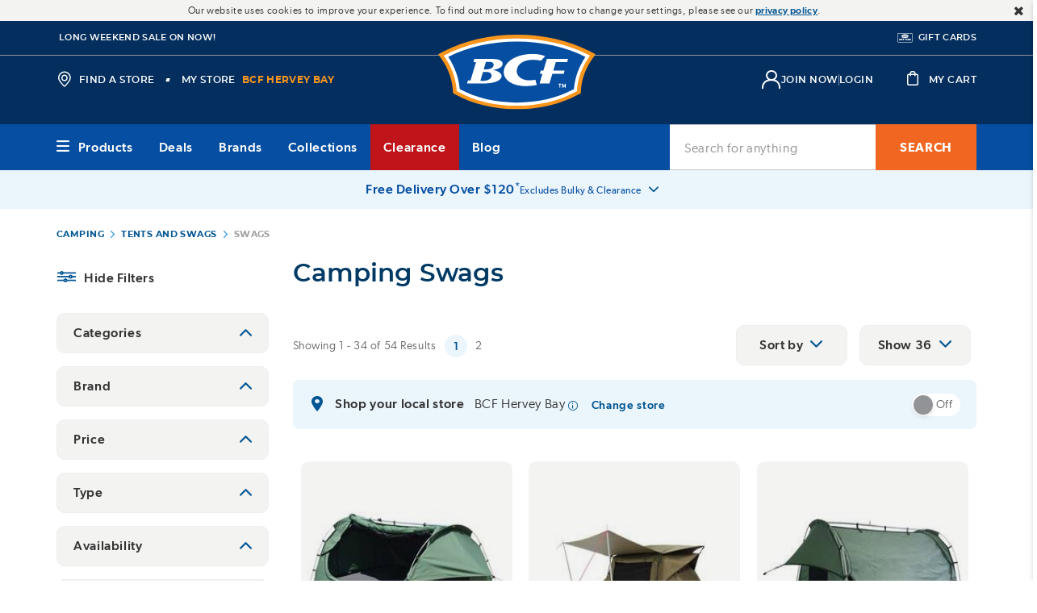

--- FILE ---
content_type: text/css
request_url: https://www.bcf.com.au/on/demandware.static/-/Library-Sites-bcf-shared-library/en_AU/v1768934431177/ie7/ie7.css
body_size: 439
content:
.nwp-icon_spotify {
  *zoom: expression(this.runtimeStyle['zoom'] = '1', this.innerHTML = '&#xe937;');
}
.nwp-icon_click {
  *zoom: expression(this.runtimeStyle['zoom'] = '1', this.innerHTML = '&#xe932;');
}
.nwp-icon_everyday-value {
  *zoom: expression(this.runtimeStyle['zoom'] = '1', this.innerHTML = '&#xe933;');
}
.nwp-icon_external-link {
  *zoom: expression(this.runtimeStyle['zoom'] = '1', this.innerHTML = '&#xe934;');
}
.nwp-icon_free-delivery {
  *zoom: expression(this.runtimeStyle['zoom'] = '1', this.innerHTML = '&#xe935;');
}
.nwp-icon_online-exclusive {
  *zoom: expression(this.runtimeStyle['zoom'] = '1', this.innerHTML = '&#xe936;');
}
.nwp-icon_tiktok {
  *zoom: expression(this.runtimeStyle['zoom'] = '1', this.innerHTML = '&#xe931;');
}
.nwp-icon_chat {
  *zoom: expression(this.runtimeStyle['zoom'] = '1', this.innerHTML = '&#xe92f;');
}
.nwp-icon_mail {
  *zoom: expression(this.runtimeStyle['zoom'] = '1', this.innerHTML = '&#xe930;');
}
.nwp-icon_contactless {
  *zoom: expression(this.runtimeStyle['zoom'] = '1', this.innerHTML = '&#xe92e;');
}
.nwp-icon_zippay {
  *zoom: expression(this.runtimeStyle['zoom'] = '1', this.innerHTML = '&#xe92d;');
}
.nwp-icon_catalogue {
  *zoom: expression(this.runtimeStyle['zoom'] = '1', this.innerHTML = '&#xe92c;');
}
.nwp-icon_gas-refills {
  *zoom: expression(this.runtimeStyle['zoom'] = '1', this.innerHTML = '&#xe92a;');
}
.nwp-icon_gift-card {
  *zoom: expression(this.runtimeStyle['zoom'] = '1', this.innerHTML = '&#xe92b;');
}
.nwp-icon_bcfing {
  *zoom: expression(this.runtimeStyle['zoom'] = '1', this.innerHTML = '&#xe928;');
}
.nwp-icon_club-bcf-hoz {
  *zoom: expression(this.runtimeStyle['zoom'] = '1', this.innerHTML = '&#xe929;');
}
.nwp-icon_afterpay-01 {
  *zoom: expression(this.runtimeStyle['zoom'] = '1', this.innerHTML = '&#xe900;');
}
.nwp-icon_afterpay-02 {
  *zoom: expression(this.runtimeStyle['zoom'] = '1', this.innerHTML = '&#xe901;');
}
.nwp-icon_american-express {
  *zoom: expression(this.runtimeStyle['zoom'] = '1', this.innerHTML = '&#xe902;');
}
.nwp-icon_apple-pay {
  *zoom: expression(this.runtimeStyle['zoom'] = '1', this.innerHTML = '&#xe903;');
}
.nwp-icon_arrow-left {
  *zoom: expression(this.runtimeStyle['zoom'] = '1', this.innerHTML = '&#xe904;');
}
.nwp-icon_arrow-right {
  *zoom: expression(this.runtimeStyle['zoom'] = '1', this.innerHTML = '&#xe905;');
}
.nwp-icon_blog {
  *zoom: expression(this.runtimeStyle['zoom'] = '1', this.innerHTML = '&#xe906;');
}
.nwp-icon_club-bcf {
  *zoom: expression(this.runtimeStyle['zoom'] = '1', this.innerHTML = '&#xe907;');
}
.nwp-icon_club-price {
  *zoom: expression(this.runtimeStyle['zoom'] = '1', this.innerHTML = '&#xe908;');
}
.nwp-icon_collect {
  *zoom: expression(this.runtimeStyle['zoom'] = '1', this.innerHTML = '&#xe909;');
}
.nwp-icon_competitions {
  *zoom: expression(this.runtimeStyle['zoom'] = '1', this.innerHTML = '&#xe90a;');
}
.nwp-icon_digitcert {
  *zoom: expression(this.runtimeStyle['zoom'] = '1', this.innerHTML = '&#xe90b;');
}
.nwp-icon_exclusive {
  *zoom: expression(this.runtimeStyle['zoom'] = '1', this.innerHTML = '&#xe90c;');
}
.nwp-icon_expert {
  *zoom: expression(this.runtimeStyle['zoom'] = '1', this.innerHTML = '&#xe90d;');
}
.nwp-icon_facebook {
  *zoom: expression(this.runtimeStyle['zoom'] = '1', this.innerHTML = '&#xe90e;');
}
.nwp-icon_faqs {
  *zoom: expression(this.runtimeStyle['zoom'] = '1', this.innerHTML = '&#xe90f;');
}
.nwp-icon_free {
  *zoom: expression(this.runtimeStyle['zoom'] = '1', this.innerHTML = '&#xe910;');
}
.nwp-icon_free-returns {
  *zoom: expression(this.runtimeStyle['zoom'] = '1', this.innerHTML = '&#xe911;');
}
.nwp-icon_guarantee {
  *zoom: expression(this.runtimeStyle['zoom'] = '1', this.innerHTML = '&#xe912;');
}
.nwp-icon_instagram {
  *zoom: expression(this.runtimeStyle['zoom'] = '1', this.innerHTML = '&#xe913;');
}
.nwp-icon_locator {
  *zoom: expression(this.runtimeStyle['zoom'] = '1', this.innerHTML = '&#xe914;');
}
.nwp-icon_loyalty-setting {
  *zoom: expression(this.runtimeStyle['zoom'] = '1', this.innerHTML = '&#xe915;');
}
.nwp-icon_mastercard {
  *zoom: expression(this.runtimeStyle['zoom'] = '1', this.innerHTML = '&#xe916;');
}
.nwp-icon_orders {
  *zoom: expression(this.runtimeStyle['zoom'] = '1', this.innerHTML = '&#xe917;');
}
.nwp-icon_payment {
  *zoom: expression(this.runtimeStyle['zoom'] = '1', this.innerHTML = '&#xe918;');
}
.nwp-icon_paypal {
  *zoom: expression(this.runtimeStyle['zoom'] = '1', this.innerHTML = '&#xe919;');
}
.nwp-icon_phone-1 {
  *zoom: expression(this.runtimeStyle['zoom'] = '1', this.innerHTML = '&#xe91a;');
}
.nwp-icon_phone-2 {
  *zoom: expression(this.runtimeStyle['zoom'] = '1', this.innerHTML = '&#xe91b;');
}
.nwp-icon_phone-3 {
  *zoom: expression(this.runtimeStyle['zoom'] = '1', this.innerHTML = '&#xe91c;');
}
.nwp-icon_price-guarantee {
  *zoom: expression(this.runtimeStyle['zoom'] = '1', this.innerHTML = '&#xe91d;');
}
.nwp-icon_price-insentive {
  *zoom: expression(this.runtimeStyle['zoom'] = '1', this.innerHTML = '&#xe91e;');
}
.nwp-icon_stores {
  *zoom: expression(this.runtimeStyle['zoom'] = '1', this.innerHTML = '&#xe91f;');
}
.nwp-icon_tracking {
  *zoom: expression(this.runtimeStyle['zoom'] = '1', this.innerHTML = '&#xe920;');
}
.nwp-icon_tv {
  *zoom: expression(this.runtimeStyle['zoom'] = '1', this.innerHTML = '&#xe921;');
}
.nwp-icon_user {
  *zoom: expression(this.runtimeStyle['zoom'] = '1', this.innerHTML = '&#xe922;');
}
.nwp-icon_visa {
  *zoom: expression(this.runtimeStyle['zoom'] = '1', this.innerHTML = '&#xe923;');
}
.nwp-icon_voucher {
  *zoom: expression(this.runtimeStyle['zoom'] = '1', this.innerHTML = '&#xe924;');
}
.nwp-icon_warranty {
  *zoom: expression(this.runtimeStyle['zoom'] = '1', this.innerHTML = '&#xe925;');
}
.nwp-icon_wishlist-01 {
  *zoom: expression(this.runtimeStyle['zoom'] = '1', this.innerHTML = '&#xe926;');
}
.nwp-icon_wishlist-02 {
  *zoom: expression(this.runtimeStyle['zoom'] = '1', this.innerHTML = '&#xe927;');
}



--- FILE ---
content_type: text/javascript; charset=utf-8
request_url: https://e.cquotient.com/recs/bbrv-bcf-au/camping-category-recs?callback=CQuotient._callback0&_=1769013621579&_device=mac&userId=&cookieId=acKaoXLmxYhO3LVKh7VvHzAzes&emailId=&anchors=id%3A%3ABCF021520%7C%7Csku%3A%3A%7C%7Ctype%3A%3A%7C%7Calt_id%3A%3A&slotId=product-list-footer&slotConfigId=er-camping&slotConfigTemplate=slots%2Frecommendation%2Fproductrecommendationvar.isml&ccver=1.03&realm=BBRV&siteId=bcf-au&instanceType=prd&v=v3.1.3&json=%7B%22userId%22%3A%22%22%2C%22cookieId%22%3A%22acKaoXLmxYhO3LVKh7VvHzAzes%22%2C%22emailId%22%3A%22%22%2C%22anchors%22%3A%5B%7B%22id%22%3A%22BCF021520%22%2C%22sku%22%3A%22%22%2C%22type%22%3A%22%22%2C%22alt_id%22%3A%22%22%7D%5D%2C%22slotId%22%3A%22product-list-footer%22%2C%22slotConfigId%22%3A%22er-camping%22%2C%22slotConfigTemplate%22%3A%22slots%2Frecommendation%2Fproductrecommendationvar.isml%22%2C%22ccver%22%3A%221.03%22%2C%22realm%22%3A%22BBRV%22%2C%22siteId%22%3A%22bcf-au%22%2C%22instanceType%22%3A%22prd%22%2C%22v%22%3A%22v3.1.3%22%7D
body_size: 636
content:
/**/ typeof CQuotient._callback0 === 'function' && CQuotient._callback0({"camping-category-recs":{"displayMessage":"camping-category-recs","recs":[{"id":"632359","product_name":"Darche Nebula 1550mm Swag","image_url":"https://www.bcf.com.au/dw/image/v2/BBRV_PRD/on/demandware.static/-/Sites-srg-internal-master-catalog/default/dw4fa877ba/images/632359/BCF_632359-28_hi-res.jpg","product_url":"https://www.bcf.com.au/p/darche-nebula-1550mm-swag/632359.html"},{"id":"632360","product_name":"Darche Dusk to Dawn 1100mm Swag","image_url":"https://www.bcf.com.au/dw/image/v2/BBRV_PRD/on/demandware.static/-/Sites-srg-internal-master-catalog/default/dw4537f168/images/632360/BCF_632360-04_hi-res.jpg","product_url":"https://www.bcf.com.au/p/darche-dusk-to-dawn-1100mm-swag/632360.html"},{"id":"632361","product_name":"Darche Dusk to Dawn 1400mm Swag","image_url":"https://www.bcf.com.au/dw/image/v2/BBRV_PRD/on/demandware.static/-/Sites-srg-internal-master-catalog/default/dw879913e2/images/632361/BCF_632361-11_hi-res.jpg","product_url":"https://www.bcf.com.au/p/darche-dusk-to-dawn-1400mm-swag/632361.html"},{"id":"658326","product_name":"XTM Double Swag","image_url":"https://www.bcf.com.au/dw/image/v2/BBRV_PRD/on/demandware.static/-/Sites-srg-internal-master-catalog/default/dwc3b66061/images/658326/BCF_658326-00_hi-res.jpg","product_url":"https://www.bcf.com.au/p/xtm-double-swag/658326.html"},{"id":"632363","product_name":"Darche Dirty Dee 1400mm Swag","image_url":"https://www.bcf.com.au/dw/image/v2/BBRV_PRD/on/demandware.static/-/Sites-srg-internal-master-catalog/default/dwd99e005f/images/632363/BCF_632363_hi-res.jpg","product_url":"https://www.bcf.com.au/p/darche-dirty-dee-1400mm-swag/632363.html"},{"id":"658325","product_name":"XTM Single Swag","image_url":"https://www.bcf.com.au/dw/image/v2/BBRV_PRD/on/demandware.static/-/Sites-srg-internal-master-catalog/default/dw3d281057/images/658325/BCF_658325_hi-res.jpg","product_url":"https://www.bcf.com.au/p/xtm-single-swag/658325.html"},{"id":"710166","product_name":"XTM Mighty Double Swag","image_url":"https://www.bcf.com.au/dw/image/v2/BBRV_PRD/on/demandware.static/-/Sites-srg-internal-master-catalog/default/dwb119d535/images/710166/BCF_710166-00_hi-res.jpg","product_url":"https://www.bcf.com.au/p/xtm-mighty-double-swag/710166.html"},{"id":"649244","product_name":"OZtrail Blockout Stretcher Tent","image_url":"https://www.bcf.com.au/dw/image/v2/BBRV_PRD/on/demandware.static/-/Sites-srg-internal-master-catalog/default/dw75798f0a/images/649244/BCF_649244-10_hi-res.jpg","product_url":"https://www.bcf.com.au/p/oztrail-blockout-stretcher-tent/649244.html"},{"id":"658324","product_name":"Wanderer Contour Plus Double Swag","image_url":"https://www.bcf.com.au/dw/image/v2/BBRV_PRD/on/demandware.static/-/Sites-srg-internal-master-catalog/default/dwc5eb2f98/images/658324/BCF_658324-00_hi-res.jpg","product_url":"https://www.bcf.com.au/p/wanderer-contour-plus-double-swag/658324.html"},{"id":"638015","product_name":"Wanderer Pets Camp Kennel","image_url":"https://www.bcf.com.au/dw/image/v2/BBRV_PRD/on/demandware.static/-/Sites-srg-internal-master-catalog/default/dwdd0ab489/images/638015/BCF_638015-05_hi-res.jpg","product_url":"https://www.bcf.com.au/p/wanderer-pets-camp-kennel/638015.html"}],"recoUUID":"fd359448-2914-4205-959e-177190c5a1d0"}});

--- FILE ---
content_type: image/svg+xml
request_url: https://www.bcf.com.au/on/demandware.static/-/Library-Sites-bcf-shared-library/default/dw6c0cd60b/images/promotional/lockup/FY26-EveryDayClubOffer-Lockup-Hoz.svg
body_size: 19057
content:
<svg xmlns="http://www.w3.org/2000/svg" xmlns:xlink="http://www.w3.org/1999/xlink" width="424.614" height="123.353" viewBox="0 0 424.614 123.353">
  <defs>
    <clipPath id="clip-path">
      <rect id="Rectangle_164532" data-name="Rectangle 164532" width="424.615" height="123.353" fill="none"/>
    </clipPath>
    <clipPath id="clip-path-2">
      <rect id="Rectangle_164531" data-name="Rectangle 164531" width="424.614" height="123.353" fill="none"/>
    </clipPath>
  </defs>
  <g id="FY26-EveryDayClubOffer-Lockup-Hoz" transform="translate(11960.417 7167.258)">
    <g id="Group_251618" data-name="Group 251618" transform="translate(-11960.417 -7167.258)">
      <g id="Group_251511" data-name="Group 251511" clip-path="url(#clip-path)">
        <g id="Group_251510" data-name="Group 251510">
          <g id="Group_251509" data-name="Group 251509" clip-path="url(#clip-path-2)">
            <path id="Path_121175" data-name="Path 121175" d="M424.538,84.639a27.434,27.434,0,0,0-.4-2.912c-.147-.775-.326-1.539-.534-2.272a23.746,23.746,0,0,0-.9-2.6,21.724,21.724,0,0,0-1.4-2.8,20.649,20.649,0,0,0-1.814-2.577l.548-5.634a8.9,8.9,0,0,0-3.21-7.753,30.018,30.018,0,0,0-3.168-2.284,24.082,24.082,0,0,0-3.118-1.644,21.014,21.014,0,0,0-2.97-1.035,20.077,20.077,0,0,0-2.6-.511c-.237-.031-.47-.058-.7-.08s-.478-.042-.688-.055c-.236-.015-.468-.026-.721-.033-.175,0-.347-.007-.519-.007h-.178a17.114,17.114,0,0,0-3.924.484,15.167,15.167,0,0,0-3.771,1.479,14.66,14.66,0,0,0-2.006,1.359,20.77,20.77,0,0,0-1.8-1.522,19.08,19.08,0,0,0-3.719-2.177,19.352,19.352,0,0,0-3.578-1.175,25.041,25.041,0,0,0-2.958-.474q-1.365-.142-2.731-.281t-2.754-.276q-1.383-.138-2.77-.271t-2.79-.265q-.414-.039-.826-.038a8.908,8.908,0,0,0-1.24.089,8.889,8.889,0,0,0-2.029-.429q-2.11-.189-4.232-.372l-.655-.055-1.7-10.246q.385-1.1.769-2.189.753-2.138,1.507-4.248t1.5-4.176q.746-2.063,1.492-4.1a8.9,8.9,0,0,0-7.209-11.884q-1.355-.177-2.711-.35t-2.733-.347q-1.372-.173-2.745-.342l-2.765-.338a8.9,8.9,0,0,0-3.172.187,8.881,8.881,0,0,0-3.043-.923l-2.826-.323q-1.421-.161-2.846-.319t-2.86-.315l-2.882-.31a8.9,8.9,0,0,0-3.374.3,8.9,8.9,0,0,0-3.253-.983q-1.436-.146-2.88-.288l-2.892-.282-2.914-.278q-1.461-.138-2.928-.273-.417-.039-.828-.038a8.9,8.9,0,0,0-8.37,5.9A27.953,27.953,0,0,0,295.372,8.3a29.952,29.952,0,0,0-5.74-2.564,33.136,33.136,0,0,0-4.9-1.194c-1.119-.186-2.246-.316-3.432-.4q-1.5-.107-3.009-.211t-3.029-.207q-1.522-.1-3.054-.2l-3.07-.2q-.282-.017-.563-.017a8.9,8.9,0,0,0-.9.046,8.831,8.831,0,0,0-1.424-.207q-1.649-.1-3.3-.2t-3.332-.194q-1.673-.094-3.351-.187t-3.38-.181a8.823,8.823,0,0,0-3.851.656,8.891,8.891,0,0,0-3.77-1.039q-1.732-.082-3.473-.162l-3.5-.155q-1.758-.077-3.528-.15T231.212,1.4a8.865,8.865,0,0,0-5.126,1.387c-.458-.189-.921-.367-1.392-.526a24.994,24.994,0,0,0-4.1-.993,33.687,33.687,0,0,0-3.614-.357l-.91-.036Q214.038.808,212,.751T207.894.64q-2.064-.053-4.142-.1t-4.18-.093h-.187a8.9,8.9,0,0,0-2.9.49A8.9,8.9,0,0,0,193.4.323Q190.212.265,187,.217,183.765.169,180.5.132q-3.277-.038-6.584-.064Q170.6.04,167.242.024H167.2a8.89,8.89,0,0,0-1.968.223,8.866,8.866,0,0,0-2.006-.238Q161.315,0,159.393,0h-3.863q-1.941,0-3.889.007t-3.924.013a8.9,8.9,0,0,0-6.9,3.325A8.924,8.924,0,0,0,133.873.126Q131.84.147,129.8.172t-4.111.054q-2.068.028-4.148.061t-4.181.07A8.888,8.888,0,0,0,115.945.5a8.96,8.96,0,0,0-1.282-.092l-.169,0q-3.768.07-7.577.153-3.828.084-7.7.18Q95.331.84,91.4.949q-3.952.11-7.948.234a8.9,8.9,0,0,0-8.612,9.374l2.34,43.267a8.866,8.866,0,0,0-5.109-1.088q-2.128.188-4.269.382t-4.307.392q-2.164.2-4.343.4t-4.376.412a8.861,8.861,0,0,0-4.644,1.85q-.346-.1-.7-.179c-.831-.174-1.691-.329-2.559-.458-.835-.125-1.69-.228-2.546-.308-.834-.078-1.682-.135-2.522-.169s-1.664-.048-2.495-.04q-.578.005-1.15.023t-1.14.05c-.378.021-.753.046-1.134.075s-.748.063-1.106.1a42.457,42.457,0,0,0-8.2,1.643,39.2,39.2,0,0,0-6.884,2.856,38.515,38.515,0,0,0-5.5,3.56,39.065,39.065,0,0,0-4.149,3.726L10,67.1a37,37,0,0,0-4.189,5.3,36.172,36.172,0,0,0-3.2,6.114,35.51,35.51,0,0,0-2.6,14.173,34.262,34.262,0,0,0,.84,6.846,32,32,0,0,0,2.226,6.491,29.89,29.89,0,0,0,3.63,5.87,28.377,28.377,0,0,0,4.974,4.892,29.606,29.606,0,0,0,5.3,3.267,32.473,32.473,0,0,0,5.682,2.093,35.824,35.824,0,0,0,5.8,1.04c1.2.115,2.413.173,3.634.173q1.066,0,2.134-.059.468-.026.934-.063t.933-.085c.311-.032.621-.068.932-.107s.62-.083.918-.128c.892-.135,1.826-.3,2.776-.494,1.262-.256,2.516-.553,3.729-.883,1.514-.411,2.976-.878,4.346-1.386a39.478,39.478,0,0,0,4.666-2.066c.082-.043.161-.092.241-.138a8.867,8.867,0,0,0,5.087.78q4.091-.586,8.135-1.152,4.022-.564,8-1.108,3.955-.542,7.869-1.067,3.892-.522,7.742-1.026a8.881,8.881,0,0,0,6.056-3.614,26.542,26.542,0,0,0,3.8,1.251,30.416,30.416,0,0,0,5.118.791c.8.056,1.631.085,2.475.085q.94,0,1.9-.047.514-.025,1-.061c.322-.023.636-.049.94-.078s.582-.056.859-.087.521-.059.774-.09a42.714,42.714,0,0,0,4.848-.865,33.958,33.958,0,0,0,5.432-1.788,28.237,28.237,0,0,0,5.6-3.188c.618-.455,1.211-.939,1.783-1.444a8.9,8.9,0,0,0,6.95,3.341,8.831,8.831,0,0,0,.967-.053q2.627-.286,5.236-.566t5.177-.548q2.568-.269,5.119-.53c1.693-.173,3.381-.344,5.051-.511,1.125-.111,2.159-.262,3.161-.462a25.961,25.961,0,0,0,3.859-1.078,22.641,22.641,0,0,0,4.236-2.07,21.279,21.279,0,0,0,3.716-2.973c12.831,6.6,27.929,10.077,43.848,10.077,16.816,0,32.729-3.885,46.019-11.237l1.831-1.013a8.9,8.9,0,0,0,4.45-6.23,28.412,28.412,0,0,0,3,2.552,27.4,27.4,0,0,0,4.62,2.754,26.07,26.07,0,0,0,11.105,2.479h0q.257,0,.515,0l.63-.02a24.233,24.233,0,0,0,5.9-.976,22.066,22.066,0,0,0,5.107-2.259c.244-.148.48-.308.718-.465a8.884,8.884,0,0,0,6.356,2.673h.038q1.283-.006,2.561-.007t2.551,0q1.27,0,2.535,0l2.524.011h.046a8.9,8.9,0,0,0,6.133-2.454,8.882,8.882,0,0,0,6.119,2.582l2.442.04,2.425.045q1.207.023,2.412.05t2.4.055l.218,0a8.9,8.9,0,0,0,5.709-2.075,8.877,8.877,0,0,0,5.786,2.42q2.191.076,4.369.161t4.326.178q2.148.093,4.285.195t4.241.211q.232.012.462.012a8.86,8.86,0,0,0,1.488-.127,8.868,8.868,0,0,0,1.889.319l2.163.123q1.077.062,2.152.127t2.142.13l2.133.134q.285.018.569.018a8.873,8.873,0,0,0,1.4-.111,8.9,8.9,0,0,0,1.938.35q1.244.085,2.486.173t2.47.178q1.231.09,2.46.184t2.444.188q.351.028.7.028a8.872,8.872,0,0,0,2.534-.374h0a24.9,24.9,0,0,0,3.4,1.225,22.8,22.8,0,0,0,4.086.746c.242.022.481.039.715.052s.487.023.724.027c.128,0,.255,0,.385,0l.349,0c.237,0,.469-.013.713-.026a16.95,16.95,0,0,0,4.479-.847,15.2,15.2,0,0,0,3.853-1.941,14.965,14.965,0,0,0,2.843-2.593,15.494,15.494,0,0,0,1.826-2.689l.047-.089a16.77,16.77,0,0,0,1.35-3.513,18.413,18.413,0,0,0,.546-3.433,21.841,21.841,0,0,0-.033-3.169M126.624,48.482l-.028-.424.2.412-.17.011" transform="translate(0 0)" fill="#042e5e"/>
            <path id="Path_121176" data-name="Path 121176" d="M275.543,27.188q-3.754.07-7.548.153-3.814.084-7.67.18-3.876.1-7.794.206-3.94.11-7.922.232.282,5.222.569,10.518.289,5.334.582,10.745.295,5.451.594,10.98.3,5.57.607,11.223,4.1-.314,8.156-.61,4.032-.3,8.019-.574,3.965-.278,7.886-.539,3.9-.26,7.758-.5-.1-1.5-.2-3t-.2-2.981q-.1-1.484-.2-2.964t-.2-2.947q-1.8.091-3.61.186l-3.638.193q-1.828.1-3.666.2t-3.693.207q-.032-.522-.064-1.043l-.064-1.04-.064-1.038q-.032-.518-.064-1.036l3.258-.168,3.237-.163,3.216-.157,3.194-.153q-.093-1.393-.186-2.782t-.185-2.767q-.092-1.378-.184-2.752t-.183-2.736l-3.181.114-3.2.119-3.225.125-3.247.13q-.03-.491-.059-.98t-.06-.978q-.03-.488-.06-.976t-.059-.974l3.566-.127,3.539-.121,3.513-.115q1.748-.055,3.487-.108-.095-1.413-.189-2.82t-.188-2.8q-.094-1.4-.188-2.786t-.188-2.77" transform="translate(-160.883 -17.882)" fill="#fff"/>
            <path id="Path_121177" data-name="Path 121177" d="M389.006,26.009Q387.1,26,385.193,26t-3.844,0q-1.933,0-3.875.007t-3.908.014q-.521,2.3-1.042,4.61T371.477,35.3q-.525,2.356-1.051,4.732t-1.057,4.795c-.093.43-.172.884-.237,1.348s-.117.94-.155,1.414-.062.946-.073,1.4-.008.9.009,1.32l-.1,0-.1,0-.095,0-.094,0c-.061-.37-.139-.8-.23-1.253s-.2-.943-.316-1.432-.248-.981-.388-1.449-.29-.913-.448-1.307q-.925-2.375-1.849-4.74t-1.845-4.707q-.921-2.343-1.842-4.675t-1.839-4.642q-2.024.021-4.06.046t-4.095.054q-2.059.029-4.13.061t-4.167.069q2.491,4.992,4.976,10.027,2.495,5.055,4.983,10.157,2.5,5.121,4.992,10.291,2.5,5.19,5,10.429,1.682-.093,3.355-.182l3.331-.175q1.657-.086,3.307-.168l3.284-.162q1.592-5.359,3.178-10.608,1.57-5.2,3.134-10.288,1.549-5.041,3.092-9.981,1.528-4.892,3.05-9.687" transform="translate(-225.809 -17.101)" fill="#fff"/>
            <path id="Path_121178" data-name="Path 121178" d="M514.52,26.366q-3.172-.058-6.373-.105-3.216-.047-6.462-.085-3.262-.037-6.554-.064-3.309-.027-6.649-.043.429,4.773.864,9.611.438,4.872.881,9.813l.9,10.019q.456,5.08.918,10.232,3.429-.133,6.823-.254,3.378-.119,6.724-.226,3.329-.106,6.626-.2,3.282-.092,6.533-.173-.14-1.375-.279-2.745t-.276-2.729q-.138-1.36-.274-2.714t-.272-2.7l-3.045.04-3.064.045-3.085.051-3.106.056q-.045-.477-.091-.953t-.091-.951q-.046-.474-.091-.949t-.09-.947l2.741-.039,2.723-.035,2.707-.031q1.349-.015,2.692-.027l-.255-2.55q-.127-1.27-.255-2.536l-.253-2.522q-.126-1.256-.251-2.508l-2.684,0h-2.7l-2.715,0-2.731.007q-.043-.448-.086-.9t-.086-.895q-.043-.447-.086-.894t-.086-.892q1.5,0,3,0l2.983.009,2.964.013,2.945.017-.261-2.586-.259-2.572-.258-2.557q-.128-1.274-.257-2.544" transform="translate(-321.282 -17.146)" fill="#fff"/>
            <path id="Path_121179" data-name="Path 121179" d="M597.22,44.028q-.087-.8-.174-1.6t-.174-1.6l-.174-1.59q-.087-.793-.174-1.584l.569.009.568.009.567.01.566.011h.071a3.21,3.21,0,0,1,.721.109,3.113,3.113,0,0,1,.611.238,3.36,3.36,0,0,1,.506.323,3.7,3.7,0,0,1,.405.366,2.843,2.843,0,0,1,.363.468,3.552,3.552,0,0,1,.276.545,4.308,4.308,0,0,1,.192.6,4.864,4.864,0,0,1,.11.62,3.661,3.661,0,0,1,.006.794,2.783,2.783,0,0,1-.142.636,2.349,2.349,0,0,1-.238.489,2.1,2.1,0,0,1-.284.353,2.353,2.353,0,0,1-.615.43,3.353,3.353,0,0,1-.7.247,4.877,4.877,0,0,1-.707.111c-.228.02-.443.024-.631.022l-.379,0-.379,0-.38,0-.38,0m2.467-16.281-.191-.009-.191-.008-.191-.007-.19-.006q-2.018-.062-4.047-.119t-4.083-.111q-2.054-.053-4.12-.1t-4.158-.092q.476,4.606.959,9.275l.979,9.466q.5,4.8,1,9.663l1.021,9.866q1.656-.035,3.3-.067t3.278-.061l3.254-.055q1.619-.026,3.231-.049-.171-1.574-.342-3.14t-.34-3.12q-.169-1.553-.337-3.1t-.335-3.08l.051-.029.051-.028.051-.028.051-.029c.058.158.113.287.166.4s.1.2.155.291.1.165.15.247.1.169.152.27q.8,1.4,1.609,2.8t1.61,2.814q.805,1.41,1.61,2.824t1.61,2.833q1.877-.019,3.743-.035t3.712-.026q1.846-.011,3.682-.018t3.651-.01q-1.166-1.615-2.336-3.227t-2.34-3.218q-1.17-1.606-2.343-3.208t-2.345-3.2a5.2,5.2,0,0,0-.456-.554,5.739,5.739,0,0,0-.507-.475,6.353,6.353,0,0,0-.538-.4c-.182-.122-.367-.233-.55-.333l-.01-.085-.009-.085c0-.028-.006-.056-.01-.085s-.006-.056-.01-.084a8.278,8.278,0,0,0,1.432-.443,7.527,7.527,0,0,0,1.249-.657,6.707,6.707,0,0,0,1.036-.833,5.806,5.806,0,0,0,.8-.974,6.678,6.678,0,0,0,.594-1.1,7.92,7.92,0,0,0,.451-1.428,10.281,10.281,0,0,0,.221-1.8,14.256,14.256,0,0,0-.1-2.205,16.841,16.841,0,0,0-.608-2.964,14.23,14.23,0,0,0-1-2.447,13.452,13.452,0,0,0-1.274-1.993,13.921,13.921,0,0,0-1.445-1.6,14.328,14.328,0,0,0-2.545-1.939,13.538,13.538,0,0,0-2.615-1.2,16.248,16.248,0,0,0-2.651-.638,24.838,24.838,0,0,0-2.65-.259" transform="translate(-383.129 -17.951)" fill="#fff"/>
            <path id="Path_121180" data-name="Path 121180" d="M688.452,30.664q-1.723-.082-3.454-.16t-3.48-.155q-1.749-.076-3.507-.149t-3.535-.143q1.8,2.587,3.593,5.184t3.59,5.212q1.8,2.615,3.586,5.241t3.582,5.271l.482,3.957.487,3.992.492,4.028.5,4.064,1.268.007,1.264.008,1.261.009,1.257.01,1.755.016,1.748.017,1.742.02,1.735.022q-.256-2.011-.51-4.009t-.505-3.973l-.5-3.938-.5-3.9q1.079-2.522,2.156-5.012t2.138-4.918q1.062-2.429,2.12-4.826t2.1-4.735q-1.64-.1-3.287-.2t-3.31-.192q-1.663-.095-3.334-.186t-3.359-.18l-.443,1.554-.445,1.561q-.222.783-.445,1.569t-.446,1.578c-.05.2-.105.374-.161.555s-.112.365-.163.57a6.714,6.714,0,0,0-.138.7c-.039.268-.068.577-.085.947l-.088,0-.087,0-.087,0-.088,0c-.116-.336-.237-.651-.356-.944s-.236-.561-.347-.8-.215-.457-.308-.642-.174-.34-.238-.461l-.914-1.644-.914-1.64-.913-1.636-.913-1.633" transform="translate(-443.612 -19.769)" fill="#fff"/>
            <path id="Path_121181" data-name="Path 121181" d="M800.606,60.43l-.131,0-.129,0-.126,0-.123-.005-.21-.009-.211-.009-.21-.009-.211-.01q-.237-1.719-.472-3.429t-.468-3.4q-.233-1.692-.464-3.376t-.46-3.351l.3.017.3.018.3.018.3.017a8.922,8.922,0,0,1,1.058.126,7.516,7.516,0,0,1,1.171.31,6.735,6.735,0,0,1,1.213.57,6.64,6.64,0,0,1,1.185.908,7.418,7.418,0,0,1,.841.991,9.081,9.081,0,0,1,.738,1.235,10,10,0,0,1,.941,3.046,8.933,8.933,0,0,1,.088,1.549,6.929,6.929,0,0,1-.176,1.356,5.223,5.223,0,0,1-.4,1.135,3.881,3.881,0,0,1-.6.885,4.021,4.021,0,0,1-.955.783,4.328,4.328,0,0,1-1.041.437,5.766,5.766,0,0,1-1.055.184,9.292,9.292,0,0,1-1,.027M784.658,35.67q.566,4.263,1.141,8.583.578,4.349,1.163,8.755.589,4.436,1.187,8.931.6,4.526,1.212,9.113,1.9.043,3.8.091t3.767.1q1.873.052,3.736.109t3.7.118l.107,0,.106,0,.106,0h.105a13.97,13.97,0,0,0,3.6-.419,11.551,11.551,0,0,0,2.79-1.111,10.9,10.9,0,0,0,2.06-1.5,10.608,10.608,0,0,0,1.4-1.581,11.491,11.491,0,0,0,1.567-2.915,13.858,13.858,0,0,0,.725-3.062,18.779,18.779,0,0,0,.115-3.029,28.015,28.015,0,0,0-1.248-7.108,22.511,22.511,0,0,0-1.428-3.46,20.345,20.345,0,0,0-1.678-2.715,18.568,18.568,0,0,0-5.716-5.128,21.006,21.006,0,0,0-4.033-1.8,24.2,24.2,0,0,0-3.583-.871c-1.063-.176-1.963-.256-2.612-.3l-2.993-.211q-1.5-.1-3.012-.206t-3.033-.2q-1.523-.1-3.053-.2" transform="translate(-516.082 -23.461)" fill="#fff"/>
            <path id="Path_121182" data-name="Path 121182" d="M904.253,66.66l-1.045-.076-1.047-.076-1.05-.076-1.054-.075q.056-.8.111-1.6t.112-1.594q.056-.794.112-1.586T900.506,60c.019-.3.034-.587.042-.881s.01-.59,0-.892-.02-.611-.043-.931-.055-.65-.1-1l.1.009.1.008.1.008.1.009q.117.451.243.913t.267.934q.14.473.294.957t.326.98l.579,1.63.58,1.635.581,1.64.582,1.644M893.028,44.825q-.653,3.961-1.3,7.992-.653,4.066-1.3,8.206-.653,4.175-1.3,8.425-.654,4.287-1.3,8.652,1.438.066,2.87.133t2.852.138q1.419.07,2.833.143t2.815.149q.017-.54.034-1.079t.034-1.076q.016-.537.034-1.073t.033-1.069l2.007.122,2,.124,1.99.127,1.98.13.4,1.086q.2.544.4,1.089l.4,1.091q.2.546.4,1.093,1.377.085,2.749.173t2.732.178q1.361.09,2.716.183l2.7.188q-1.923-4.362-3.843-8.681-1.912-4.3-3.821-8.559-1.9-4.24-3.8-8.442-1.891-4.182-3.78-8.328-1.425-.144-2.856-.285t-2.875-.281q-1.443-.14-2.893-.276l-2.912-.272" transform="translate(-583.934 -29.482)" fill="#fff"/>
            <path id="Path_121183" data-name="Path 121183" d="M955.965,50.081q1.573,2.4,3.144,4.8t3.144,4.833q1.574,2.426,3.144,4.863t3.145,4.892q.286,1.771.574,3.553l.579,3.583q.291,1.8.584,3.614t.59,3.644l2.462.191,2.449.195q1.219.1,2.435.2t2.422.2l-.6-3.6-.592-3.573-.587-3.543-.582-3.513q.763-2.194,1.527-4.361t1.519-4.283q.756-2.117,1.512-4.208t1.5-4.134q-1.345-.176-2.694-.348l-2.711-.344q-1.361-.171-2.726-.34t-2.742-.335l-.289,1.367q-.145.685-.289,1.374t-.29,1.381q-.145.693-.29,1.388c-.031.171-.068.328-.105.487s-.074.32-.107.5a6.192,6.192,0,0,0-.08.619c-.019.238-.029.513-.025.842l-.07-.008-.071-.008L971.782,60l-.07-.008c-.11-.306-.223-.594-.332-.862s-.218-.514-.319-.736-.2-.42-.28-.59-.157-.313-.215-.425l-.817-1.516-.817-1.513-.816-1.509-.815-1.506q-1.4-.162-2.808-.321t-2.825-.317q-1.418-.158-2.842-.312t-2.86-.307" transform="translate(-628.753 -32.939)" fill="#fff"/>
            <path id="Path_121184" data-name="Path 121184" d="M56.484,186.736q-.475,0-.946.019t-.936.04q-.465.026-.923.062t-.909.082a33.367,33.367,0,0,0-6.478,1.294,30.18,30.18,0,0,0-5.319,2.205,29.573,29.573,0,0,0-4.226,2.737,30.12,30.12,0,0,0-3.2,2.875,28.008,28.008,0,0,0-3.18,4.019,27.224,27.224,0,0,0-2.41,4.606A26.615,26.615,0,0,0,26.006,215.3a25.38,25.38,0,0,0,.619,5.066,23.14,23.14,0,0,0,1.6,4.684,20.9,20.9,0,0,0,2.545,4.12,19.392,19.392,0,0,0,3.434,3.375,20.608,20.608,0,0,0,3.729,2.3,23.544,23.544,0,0,0,4.124,1.516,26.834,26.834,0,0,0,4.355.778,29.443,29.443,0,0,0,4.425.087q.362-.02.724-.049c.241-.019.481-.041.722-.066s.479-.052.718-.083.476-.063.713-.1c.6-.09,1.4-.226,2.338-.417s2.015-.437,3.164-.749,2.363-.688,3.586-1.142a30.5,30.5,0,0,0,3.61-1.6q-.021-2.3-.041-4.587t-.041-4.548q-.02-2.261-.04-4.509t-.038-4.471a17.366,17.366,0,0,1-1.438,1.556,17.564,17.564,0,0,1-2.157,1.766,15.65,15.65,0,0,1-2.86,1.572,14.055,14.055,0,0,1-3.546.966c-.112.015-.223.028-.332.041s-.218.023-.325.033-.213.017-.318.024-.209.012-.312.016a11.432,11.432,0,0,1-2.048-.095,9.767,9.767,0,0,1-1.732-.4,9.189,9.189,0,0,1-1.439-.618,9.513,9.513,0,0,1-1.172-.742,7.731,7.731,0,0,1-1.364-1.316,7.993,7.993,0,0,1-.994-1.576,8.678,8.678,0,0,1-.622-1.772,9.57,9.57,0,0,1-.247-1.9,10.522,10.522,0,0,1,.117-1.9,10.8,10.8,0,0,1,.46-1.871,10.461,10.461,0,0,1,.8-1.769,9.964,9.964,0,0,1,1.125-1.6,10.6,10.6,0,0,1,1.492-1.416,11.234,11.234,0,0,1,1.752-1.12,11.66,11.66,0,0,1,1.954-.793,11.878,11.878,0,0,1,2.1-.436c.1-.011.19-.021.285-.029s.19-.016.284-.023.188-.012.281-.016.187-.008.28-.01a12.883,12.883,0,0,1,2.962.284,14.849,14.849,0,0,1,2.642.831,16.978,16.978,0,0,1,3.991,2.363q-.149-2.211-.3-4.411t-.3-4.376q-.147-2.176-.293-4.341t-.292-4.307q-1.012-.213-2.04-.365t-2.061-.25c-.689-.064-1.378-.11-2.064-.139s-1.371-.039-2.048-.033" transform="translate(-17.1 -122.818)" fill="#fff"/>
            <path id="Path_121185" data-name="Path 121185" d="M179.718,179.969q-2.12.187-4.253.38t-4.292.391q-2.158.2-4.33.4t-4.367.411q.23,5.613.464,11.306.236,5.734.475,11.551.241,5.86.486,11.805.246,5.989.5,12.067,4.1-.587,8.162-1.155,4.036-.565,8.027-1.112,3.969-.544,7.9-1.07,3.905-.523,7.768-1.03-.1-1.9-.206-3.785t-.2-3.758q-.1-1.87-.2-3.732t-.2-3.706l-3.519.407-3.545.416-3.571.423-3.6.431q-.189-3.933-.378-7.829-.187-3.876-.373-7.715-.185-3.82-.369-7.6-.183-3.765-.364-7.494" transform="translate(-106.864 -118.368)" fill="#fff"/>
            <path id="Path_121186" data-name="Path 121186" d="M300.173,167.22q-1.879.123-3.766.25t-3.8.259q-1.908.132-3.826.267t-3.858.275q.2,3.054.4,6.133t.408,6.207q.205,3.129.412,6.283t.416,6.361c.018.281.041.637.049,1.033a10.808,10.808,0,0,1-.045,1.277,6.266,6.266,0,0,1-.263,1.315,3.473,3.473,0,0,1-.608,1.145,3.106,3.106,0,0,1-.488.477,3.684,3.684,0,0,1-.666.413,4.93,4.93,0,0,1-.871.321,7.137,7.137,0,0,1-1.1.2l-.135.014-.134.011-.132.008-.131.006a5.122,5.122,0,0,1-.744-.025,3.687,3.687,0,0,1-.7-.144,3.22,3.22,0,0,1-.653-.287,3.442,3.442,0,0,1-.61-.454,4.215,4.215,0,0,1-.813-1.014,5.469,5.469,0,0,1-.492-1.148,7.943,7.943,0,0,1-.256-1.17c-.056-.382-.087-.748-.107-1.082q-.2-3.224-.4-6.422t-.393-6.344q-.195-3.147-.388-6.268t-.384-6.193q-1.967.15-3.945.3t-3.978.313q-2,.159-4.011.322t-4.044.332q.19,3.453.383,6.938.193,3.5.388,7.033.2,3.548.393,7.13.2,3.6.4,7.228a21.878,21.878,0,0,0,.3,2.657,16.65,16.65,0,0,0,.762,2.843,14.105,14.105,0,0,0,3.753,5.586,15.253,15.253,0,0,0,3.451,2.392,17.13,17.13,0,0,0,3.663,1.344,21.46,21.46,0,0,0,3.616.554,27.861,27.861,0,0,0,3.318.027c.273-.013.54-.03.8-.049s.513-.04.758-.063.482-.047.711-.072.449-.051.66-.076a34.253,34.253,0,0,0,3.848-.685,24.969,24.969,0,0,0,4.005-1.314,19.263,19.263,0,0,0,3.834-2.176,16.693,16.693,0,0,0,5.417-6.752,17.519,17.519,0,0,0,1.1-3.466,20.2,20.2,0,0,0,.4-3.242,24.327,24.327,0,0,0-.046-2.82q-.239-3.328-.476-6.626l-.47-6.54-.464-6.456q-.23-3.2-.458-6.375" transform="translate(-171.088 -109.983)" fill="#fff"/>
            <path id="Path_121187" data-name="Path 121187" d="M410.223,194.858q-.072-.887-.144-1.772t-.142-1.767q-.071-.881-.141-1.76t-.14-1.754l.781-.065.781-.064.779-.065.778-.064.124-.01.134-.009.142-.008.151-.005c.2-.005.416,0,.641.011a5.383,5.383,0,0,1,.695.089,3.932,3.932,0,0,1,.7.2,2.829,2.829,0,0,1,1.131.8,3.148,3.148,0,0,1,.386.565,3.442,3.442,0,0,1,.272.671,3.9,3.9,0,0,1,.139.765,4.073,4.073,0,0,1-.032.976,3.519,3.519,0,0,1-.235.827,3.292,3.292,0,0,1-.384.673,3.1,3.1,0,0,1-.477.512,3.531,3.531,0,0,1-.729.448,4.92,4.92,0,0,1-.789.284,7.144,7.144,0,0,1-.778.163c-.25.038-.485.064-.694.083l-.735.067-.736.067-.737.067-.738.067m-1.275-15.891q-.061-.752-.121-1.5l-.12-1.5-.12-1.491q-.06-.744-.12-1.486l.57-.039.569-.038.567-.038.565-.038.085-.005.1,0,.1,0,.113,0c.159,0,.34,0,.532.014a5.3,5.3,0,0,1,.6.073,3.729,3.729,0,0,1,.6.159,2.4,2.4,0,0,1,.544.274,2.369,2.369,0,0,1,.315.284,2.621,2.621,0,0,1,.327.434,2.855,2.855,0,0,1,.272.6,3.415,3.415,0,0,1,.153.783,3.9,3.9,0,0,1-.007.76,3.125,3.125,0,0,1-.131.619,2.727,2.727,0,0,1-.21.485,2.445,2.445,0,0,1-.243.359,2.313,2.313,0,0,1-.55.475,3.783,3.783,0,0,1-.691.34,5.2,5.2,0,0,1-.736.215,5.078,5.078,0,0,1-.684.1l-.568.041-.569.042-.569.043-.57.043m4.7-16.056q-.265,0-.523,0t-.507.013q-.249.008-.488.018c-.159.007-.315.015-.467.023q-2.156.119-4.326.243t-4.369.254q-2.2.13-4.41.266t-4.451.276q.383,5.151.773,10.373.392,5.258.79,10.589l.806,10.812q.409,5.482.823,11.043,2.637-.289,5.255-.569t5.2-.55q2.579-.27,5.14-.532t5.083-.514c.7-.069,1.476-.17,2.292-.333a17.036,17.036,0,0,0,2.534-.7,13.715,13.715,0,0,0,2.572-1.253,12.356,12.356,0,0,0,2.409-1.973,11.218,11.218,0,0,0,1.536-2.036,10.08,10.08,0,0,0,.947-2.167,10.99,10.99,0,0,0,.43-2.289,14.035,14.035,0,0,0-.016-2.4,12.427,12.427,0,0,0-.362-2.113,9.743,9.743,0,0,0-.693-1.844,9.423,9.423,0,0,0-1.034-1.626,11.28,11.28,0,0,0-1.385-1.457,11.516,11.516,0,0,0-1-.784,9.222,9.222,0,0,0-1.033-.624,8.376,8.376,0,0,0-1.087-.468,8.745,8.745,0,0,0-1.164-.316l.006-.093c0-.031,0-.063.007-.094s0-.063.007-.094,0-.062.006-.093a7.662,7.662,0,0,0,.969-.566,8.371,8.371,0,0,0,.864-.679,8.26,8.26,0,0,0,.735-.749,6.8,6.8,0,0,0,1.319-2.3,8.118,8.118,0,0,0,.357-1.52,10.228,10.228,0,0,0,.093-1.429c0-.451-.028-.875-.062-1.254a13.562,13.562,0,0,0-.595-3,11.2,11.2,0,0,0-.994-2.226,9.99,9.99,0,0,0-1.106-1.535,8.9,8.9,0,0,0-.934-.92,9.673,9.673,0,0,0-2.249-1.42,13.422,13.422,0,0,0-2.534-.855,19.323,19.323,0,0,0-2.629-.419c-.872-.081-1.726-.11-2.531-.109" transform="translate(-259.211 -107.149)" fill="#fff"/>
            <path id="Path_121188" data-name="Path 121188" d="M807.481,179.4h-.123a5.28,5.28,0,0,1-1.2-.131,5.491,5.491,0,0,1-1.1-.378,5.978,5.978,0,0,1-.99-.585,6.435,6.435,0,0,1-.857-.75,7.7,7.7,0,0,1-.874-1.108,9.623,9.623,0,0,1-.716-1.311,10.832,10.832,0,0,1-.853-2.983,9.743,9.743,0,0,1-.085-1.482,9.423,9.423,0,0,1,.139-1.451,7.7,7.7,0,0,1,.356-1.333,5.412,5.412,0,0,1,.566-1.13,3.871,3.871,0,0,1,.535-.649,3.793,3.793,0,0,1,.748-.566,4.035,4.035,0,0,1,.982-.4,4.979,4.979,0,0,1,1.238-.163h.133a5.426,5.426,0,0,1,1.259.164,5.553,5.553,0,0,1,1.108.41,6.02,6.02,0,0,1,.949.587,6.469,6.469,0,0,1,.781.694,7.147,7.147,0,0,1,.852,1.042,8.63,8.63,0,0,1,.7,1.255,10.318,10.318,0,0,1,.528,1.445,11.94,11.94,0,0,1,.338,1.613,10.31,10.31,0,0,1,.1,1.617,8.632,8.632,0,0,1-.145,1.45,6.956,6.956,0,0,1-.356,1.252,5.31,5.31,0,0,1-.529,1.023,4.275,4.275,0,0,1-.622.733,4.067,4.067,0,0,1-.791.581,4.189,4.189,0,0,1-.955.391,4.741,4.741,0,0,1-1.114.161m-4.061-25.713a15.955,15.955,0,0,0-3.743.419,13.47,13.47,0,0,0-3.125,1.16,12.624,12.624,0,0,0-2.512,1.727,12.49,12.49,0,0,0-1.9,2.113,13.216,13.216,0,0,0-1.351,2.4,16.2,16.2,0,0,0-.963,2.986,19.821,19.821,0,0,0-.446,3.557,24.58,24.58,0,0,0,.2,4.108,27.135,27.135,0,0,0,.878,4.172,25.017,25.017,0,0,0,1.392,3.65,22.928,22.928,0,0,0,1.771,3.093,20.23,20.23,0,0,0,2.013,2.505,19.511,19.511,0,0,0,2.575,2.275,18.456,18.456,0,0,0,3.118,1.86A17.166,17.166,0,0,0,809,191.348l.106,0,.1,0,.1,0,.1,0a15.265,15.265,0,0,0,3.73-.611,13.14,13.14,0,0,0,3.049-1.346,12.675,12.675,0,0,0,2.4-1.882,13.054,13.054,0,0,0,1.781-2.223,13.992,13.992,0,0,0,1.23-2.463,17.114,17.114,0,0,0,.844-3.008,20.817,20.817,0,0,0,.344-3.525,25.517,25.517,0,0,0-.269-4.016,26.382,26.382,0,0,0-.879-3.959,24.366,24.366,0,0,0-1.343-3.447,22.308,22.308,0,0,0-1.684-2.923,19.751,19.751,0,0,0-1.906-2.382,19.235,19.235,0,0,0-2.442-2.189,18.681,18.681,0,0,0-2.978-1.835,17.8,17.8,0,0,0-7.469-1.834l-.1,0h-.3" transform="translate(-519.176 -101.083)" fill="#ffd200"/>
            <path id="Path_121189" data-name="Path 121189" d="M886.94,157.671q.618,4.252,1.243,8.559l1.267,8.724q.641,4.419,1.292,8.895.654,4.506,1.317,9.071,1.294-.006,2.585-.008t2.571,0l2.557,0,2.542.011q-.237-1.579-.471-3.15t-.468-3.129q-.234-1.558-.465-3.108t-.46-3.086l1.854.038,1.847.04,1.84.044,1.832.046q-.175-1.151-.351-2.3t-.349-2.286q-.174-1.14-.347-2.275t-.344-2.264l-1.828-.065-1.836-.063-1.843-.06-1.85-.057q-.067-.44-.132-.879t-.131-.878q-.065-.438-.13-.876t-.13-.874l2.107.076,2.1.078,2.088.081,2.079.084q-.184-1.206-.369-2.407l-.366-2.4q-.182-1.193-.364-2.383l-.363-2.37q-2.272-.119-4.559-.231t-4.606-.217q-2.319-.105-4.653-.2t-4.7-.187" transform="translate(-583.354 -103.703)" fill="#ffd200"/>
            <path id="Path_121190" data-name="Path 121190" d="M952.559,160.741q.64,4.143,1.288,8.339.652,4.222,1.313,8.5.665,4.3,1.339,8.663.678,4.388,1.366,8.833l2.457.041,2.445.046,2.432.051q1.212.026,2.42.056l-.487-3.069q-.242-1.528-.483-3.049t-.48-3.028l-.477-3.008,1.765.069,1.759.072,1.753.075,1.745.077q-.181-1.122-.361-2.241t-.36-2.229l-.358-2.217-.356-2.206-1.743-.1-1.749-.093-1.755-.091-1.763-.088q-.067-.428-.135-.856l-.135-.855q-.068-.427-.136-.853t-.136-.852l2.009.109,2,.112,1.99.114,1.981.117q-.19-1.177-.38-2.349l-.378-2.336-.376-2.324-.374-2.312q-2.167-.154-4.347-.3t-4.388-.287q-2.208-.14-4.43-.273t-4.474-.259" transform="translate(-626.513 -105.722)" fill="#ffd200"/>
            <path id="Path_121191" data-name="Path 121191" d="M1015.06,164.806l1.33,8.136q.673,4.119,1.354,8.289l1.38,8.448q.7,4.278,1.407,8.611,2.21.077,4.407.163t4.364.18q2.168.094,4.322.2t4.281.213q-.2-1.168-.4-2.332l-.4-2.32-.394-2.307-.392-2.294-2-.124-2.009-.12-2.019-.117-2.028-.113-.135-.807L1028,187.7l-.135-.8q-.067-.4-.135-.8l1.791.107,1.783.109,1.775.112,1.768.113q-.185-1.086-.369-2.169l-.367-2.159-.365-2.149-.364-2.138-1.766-.131-1.772-.129-1.779-.127-1.786-.124-.127-.762-.127-.761q-.064-.379-.127-.758l-.126-.756,1.964.143,1.955.147,1.948.15,1.939.153-.377-2.208-.374-2.2q-.186-1.094-.372-2.185l-.37-2.174q-2.093-.188-4.2-.369t-4.236-.355q-2.132-.175-4.276-.343t-4.317-.33" transform="translate(-667.62 -108.395)" fill="#ffd200"/>
            <path id="Path_121192" data-name="Path 121192" d="M1089.171,185.029h-.1l-.1,0-.1-.005-.091-.007-.253-.021-.253-.022-.253-.022-.253-.022-.241-1.374-.24-1.369-.24-1.365-.239-1.36.379.034.379.035.38.035.379.036a1.882,1.882,0,0,1,.507.119,2.2,2.2,0,0,1,.441.232,2.8,2.8,0,0,1,.374.3,3.532,3.532,0,0,1,.306.339,3.045,3.045,0,0,1,.281.418,4.047,4.047,0,0,1,.228.479,5.005,5.005,0,0,1,.175.519c.05.177.09.357.122.537a4.05,4.05,0,0,1,.066.678,2.768,2.768,0,0,1-.046.536,1.963,1.963,0,0,1-.122.406,1.44,1.44,0,0,1-.163.288,1.26,1.26,0,0,1-.281.275,1.449,1.449,0,0,1-.332.174,1.924,1.924,0,0,1-.356.093,2.6,2.6,0,0,1-.354.032m-12.487-15.045,1.366,7.939,1.392,8.088,1.419,8.242,1.446,8.4,2.181.124,2.171.128,2.161.131,2.151.136-.473-2.686q-.235-1.337-.469-2.669l-.466-2.653-.463-2.637.031-.022.032-.022.032-.022.033-.021c.051.137.1.25.142.347s.085.179.125.255.079.145.119.218.08.149.123.237l1.292,2.47q.647,1.238,1.294,2.479t1.3,2.488q.649,1.247,1.3,2.5,1.256.086,2.507.174t2.495.18q1.243.091,2.481.185t2.468.191q-.914-1.445-1.829-2.886t-1.827-2.874q-.913-1.433-1.827-2.863t-1.825-2.853a5.6,5.6,0,0,0-.349-.5,5.718,5.718,0,0,0-.378-.432c-.129-.133-.261-.257-.393-.37s-.265-.218-.4-.312l-.014-.074c0-.025-.009-.049-.013-.073s-.009-.049-.013-.073-.008-.048-.013-.072a4.039,4.039,0,0,0,.929-.307,3.82,3.82,0,0,0,1.424-1.16,3.936,3.936,0,0,0,.462-.793,5.411,5.411,0,0,0,.315-.914,7.441,7.441,0,0,0,.194-1.2,10.77,10.77,0,0,0,.01-1.53,16.1,16.1,0,0,0-.235-1.9,19.663,19.663,0,0,0-.639-2.572,16.687,16.687,0,0,0-.861-2.147,14.914,14.914,0,0,0-1.014-1.77,14.293,14.293,0,0,0-1.1-1.438,12.859,12.859,0,0,0-2-1.88,10.1,10.1,0,0,0-1.982-1.163,10.626,10.626,0,0,0-1.954-.638,16.154,16.154,0,0,0-1.912-.3q-1.354-.141-2.713-.279t-2.729-.274q-1.37-.136-2.745-.268t-2.762-.262" transform="translate(-708.151 -111.801)" fill="#ffd200"/>
            <path id="Path_121193" data-name="Path 121193" d="M1162.023,179.21a8.154,8.154,0,0,0-1.881.225,6.25,6.25,0,0,0-1.562.609,5.79,5.79,0,0,0-1.262.952,6.526,6.526,0,0,0-.98,1.253,7.192,7.192,0,0,0-.7,1.488,8.458,8.458,0,0,0-.383,1.687,11.156,11.156,0,0,0-.067,1.887,15.59,15.59,0,0,0,.245,2.086,14.867,14.867,0,0,0,.392,1.636,12.652,12.652,0,0,0,.573,1.535,11.941,11.941,0,0,0,.775,1.447,12.591,12.591,0,0,0,1,1.372,11.471,11.471,0,0,0,1.2,1.24,9.18,9.18,0,0,0,1.157.874,8.843,8.843,0,0,0,1.11.6c.362.163.715.3,1.058.413l.534.182.533.183.533.183.533.184c.226.082.426.155.6.226s.331.137.468.207a2.467,2.467,0,0,1,.364.222,1.743,1.743,0,0,1,.289.272,1.722,1.722,0,0,1,.194.286,2.325,2.325,0,0,1,.138.3,2.909,2.909,0,0,1,.091.289c.024.091.041.174.055.246a3.655,3.655,0,0,1,.051.362,2.181,2.181,0,0,1,0,.362,1.4,1.4,0,0,1-.068.347,1.117,1.117,0,0,1-.166.316.768.768,0,0,1-.119.12,1.036,1.036,0,0,1-.208.13,1.551,1.551,0,0,1-.32.109,2.46,2.46,0,0,1-.454.058l-.131,0c-.045,0-.092,0-.14,0s-.1,0-.15-.008-.1-.008-.159-.013a5.651,5.651,0,0,1-1.51-.383,9.021,9.021,0,0,1-1.418-.723A12.615,12.615,0,0,1,1161,201.1c-.369-.295-.69-.583-.95-.832l-.27-.262-.27-.262-.27-.261-.271-.262q-.111,1.1-.222,2.2t-.222,2.217q-.112,1.114-.222,2.233t-.22,2.25l.213.126.214.127.214.127.213.126c.551.324,1.129.67,1.741,1.009s1.258.674,1.946.978a16.141,16.141,0,0,0,2.194.792,13.761,13.761,0,0,0,2.482.455c.144.013.285.023.424.031s.275.013.409.015.265,0,.394,0,.255-.007.379-.014a8,8,0,0,0,2.127-.393,6.3,6.3,0,0,0,1.6-.8,6.028,6.028,0,0,0,1.151-1.051,6.578,6.578,0,0,0,.772-1.141,7.779,7.779,0,0,0,.629-1.643,9.437,9.437,0,0,0,.278-1.766,12.861,12.861,0,0,0-.023-1.875,18.645,18.645,0,0,0-.274-1.972c-.089-.471-.2-.977-.352-1.5a14.87,14.87,0,0,0-.561-1.62,12.777,12.777,0,0,0-.826-1.655,11.5,11.5,0,0,0-1.151-1.608,10.4,10.4,0,0,0-.743-.795,10.723,10.723,0,0,0-.963-.824,10.915,10.915,0,0,0-1.2-.792,11.536,11.536,0,0,0-1.456-.7l-.693-.274-.693-.275-.694-.275-.695-.275a4.012,4.012,0,0,1-.8-.405,1.966,1.966,0,0,1-.472-.435,1.626,1.626,0,0,1-.245-.46,3.216,3.216,0,0,1-.119-.48,2.356,2.356,0,0,1-.039-.321,1.241,1.241,0,0,1,.016-.276.916.916,0,0,1,.079-.244,1.033,1.033,0,0,1,.149-.223.931.931,0,0,1,.218-.183,1.186,1.186,0,0,1,.258-.118,1.659,1.659,0,0,1,.28-.065,2.323,2.323,0,0,1,.286-.023h.113l.11,0,.105.008.1.01a5.306,5.306,0,0,1,1.405.4,9.692,9.692,0,0,1,1.38.731,15.006,15.006,0,0,1,1.251.884c.384.3.729.6,1.017.856q.09-.945.181-1.887t.18-1.875q.091-.934.182-1.863t.182-1.852a20.994,20.994,0,0,0-2.221-1.605,15.085,15.085,0,0,0-1.961-1.037,12,12,0,0,0-1.711-.6,11.442,11.442,0,0,0-1.471-.288c-.138-.018-.275-.033-.409-.046s-.267-.024-.4-.032-.26-.014-.386-.017-.252,0-.375,0" transform="translate(-759.774 -117.869)" fill="#ffd200"/>
            <image id="Rectangle_164530" data-name="Rectangle 164530" width="106.793" height="51.685" transform="translate(164.639 49.419)" xlink:href="[data-uri]"/>
          </g>
        </g>
      </g>
    </g>
    <rect id="Rectangle_164543" data-name="Rectangle 164543" width="12" height="6" transform="translate(-11716 -7086)" fill="#fff"/>
    <g id="Group_251620" data-name="Group 251620" transform="translate(-80 -195)">
      <path id="Union_3" data-name="Union 3" d="M8.2,34.422A49.144,49.144,0,0,0,0,11.05C14.282,3.827,31.2,0,49.028,0S83.093,3.677,97.2,10.618A48.37,48.37,0,0,0,89.75,34.475h0c-11.537,6.267-25.973,9.716-40.724,9.716S19.75,40.721,8.2,34.422Zm38.86,3.25h0q-2.95-.066-5.866-.325Q44.1,37.606,47.058,37.672Zm-1.693-.513q-.7-.24-1.374-.516Q44.662,36.92,45.365,37.16Zm-12.7-1h0q.581-.112,1.13-.242Q33.245,36.046,32.663,36.158Zm49.265-4.107.563,1.23.561-1.23c.074-.158.154-.358.193-.458,0,.1-.009.458-.009.607v1.019h.554V30.451h-.545L82.687,31.7c-.069.158-.152.358-.185.461-.035-.1-.12-.307-.189-.461l-.576-1.252H81.2v2.768h.541V32.2c0-.149-.007-.5-.007-.607C81.774,31.7,81.859,31.892,81.928,32.051ZM78.517,31h.795v2.223h.554V31h.8v-.545H78.517ZM39.69,21.72a7.759,7.759,0,0,0,2.234,5.909c2.743,2.941,7.477,4.56,13.324,4.56a37.789,37.789,0,0,0,7.879-.792c-.12-.431-.966-3.419-1.061-3.768-.082.011-.167.024-.167.024h0a29.11,29.11,0,0,1-4.445.372,9.741,9.741,0,0,1-7.068-2.787,5.277,5.277,0,0,1-1.549-3.945,7.55,7.55,0,0,1,3.19-5.724,14.415,14.415,0,0,1,8.5-2.276,26.536,26.536,0,0,1,5.618.656c.169-.184,2.527-2.756,2.9-3.163a21.8,21.8,0,0,0-8.688-1.658C48.893,9.128,40.2,14.423,39.69,21.72ZM13.7,30.273c2.4,0,12-.007,12-.007,7.5,0,12.532-2.162,12.532-5.375a2.039,2.039,0,0,0-.222-.9c-.656-1.628-3.179-2.91-5.537-3.241l.129-.165c2.3-.527,6.12-1.415,6.371-4.214v-.026l.007-.054c0-.055.006-.109.006-.167a2.282,2.282,0,0,0-.665-1.56c-.645-.7-2.329-1.882-6.318-1.882H18.9c-.115.39-.469,1.613-.653,2.247h1.832L16.209,28.013H14.356C14.244,28.4,13.886,29.639,13.7,30.273Zm51.67-6.927h1.82s-1.782,6.028-2.042,6.92H72.1c.156-.534,2.071-6.941,2.071-6.941h8.085c.112-.4.47-1.675.647-2.313H74.84l1.773-6.018h8c.113-.392.487-1.673.677-2.313H70.341l0,0c-.162.543-2.462,8.325-2.462,8.325H66.057C65.941,21.4,65.561,22.7,65.371,23.346Zm-6.214-1.9-.2.018.2-.017.14-.48Zm-3.606-.356a3.224,3.224,0,0,0,.336.153,3.136,3.136,0,0,1-.334-.154q.031-.037.067-.075Q55.584,21.056,55.552,21.094Zm.788-.557a7.856,7.856,0,0,1,2.479-.652A7.807,7.807,0,0,0,56.34,20.537Zm-44.582-.382h0q-.123-.348-.252-.7Q11.634,19.807,11.758,20.156Zm.248-7.04a6.475,6.475,0,0,0-.245,1.4,6.493,6.493,0,0,1,.246-1.4l.071-.248c-.719.268-1.437.54-2.147.823q1.065-.422,2.146-.821ZM40.8,8.3c.552-.4,1.13-.795,1.735-1.164.228-.139.459-.273.692-.406q-.35.2-.693.4c-.6.369-1.183.759-1.735,1.164a12.05,12.05,0,0,0-1.39-.725A12.27,12.27,0,0,1,40.8,8.3ZM37.968,7.03q.18.057.353.117-.173-.06-.352-.118Zm3.792-.3q.819-.051,1.642-.09l0,0Q42.581,6.674,41.76,6.726ZM23.123,28.371l1.853-6.356h2.506c3.339,0,3.6,2.081,3.6,2.719,0,2.387-2.956,3.637-5.88,3.637Zm2.4-8.251,1.62-5.425h2.133c2.85,0,3.02,1.09,3.226,1.726a2.8,2.8,0,0,1,.042.816l0,0v.015c-.249,1.758-2.181,2.872-5.059,2.872Z" transform="translate(-11710.005 -6918.982)" fill="#004fa5"/>
      <g id="Group_251622" data-name="Group 251622" transform="translate(-11670.331 -6909.854)">
        <path id="Path_121209" data-name="Path 121209" d="M11.391,0C-.08,0-8.776,5.295-9.283,12.592A7.758,7.758,0,0,0-7.049,18.5c2.743,2.941,7.475,4.561,13.321,4.561a37.743,37.743,0,0,0,7.88-.792c-.118-.432-.966-3.419-1.061-3.769l-.165.022h0a28.8,28.8,0,0,1-4.445.374,9.747,9.747,0,0,1-7.068-2.788A5.28,5.28,0,0,1-.131,12.164,7.545,7.545,0,0,1,3.057,6.44a14.422,14.422,0,0,1,8.5-2.276,26.486,26.486,0,0,1,5.617.656c.169-.185,2.529-2.756,2.9-3.163A21.829,21.829,0,0,0,11.391,0" transform="translate(9.301)" fill="#fff"/>
      </g>
      <g id="Group_251623" data-name="Group 251623" transform="translate(-11696.302 -6906.298)">
        <path id="Path_121210" data-name="Path 121210" d="M5.186,8.635,7.04,2.279h2.5c3.337,0,3.6,2.08,3.6,2.719,0,2.387-2.959,3.637-5.882,3.637ZM7.589.384,9.209-5.04h2.136c2.85,0,3.017,1.088,3.226,1.726a2.735,2.735,0,0,1,.042.814l0,0v.016C14.359-.731,12.428.384,9.547.384Zm6.474-7.435H.96C.844-6.664.49-5.44.306-4.806H2.141L-1.728,8.277H-3.581c-.111.394-.469,1.626-.654,2.26,2.4,0,12-.007,12-.007,7.493,0,12.532-2.16,12.532-5.375a2.025,2.025,0,0,0-.222-.9c-.656-1.631-3.179-2.912-5.539-3.241l.131-.167c2.3-.525,6.12-1.415,6.369-4.214v-.027l.009-.053c0-.053.007-.109.007-.165a2.3,2.3,0,0,0-.665-1.562c-.647-.7-2.331-1.88-6.318-1.88" transform="translate(4.235 7.051)" fill="#fff"/>
      </g>
      <g id="Group_251624" data-name="Group 251624" transform="translate(-11644.855 -6906.302)">
        <path id="Path_121211" data-name="Path 121211" d="M11.089,0H-3.863l0,0c-.162.541-2.463,8.322-2.463,8.322H-8.147l-.685,2.338h1.82s-1.782,6.029-2.042,6.921h6.95c.156-.534,2.071-6.941,2.071-6.941H8.05c.111-.4.469-1.675.647-2.314H.636L2.409,2.314h8c.113-.392.487-1.671.676-2.314" transform="translate(9.055)" fill="#fff"/>
      </g>
      <path id="Union_2" data-name="Union 2" d="M42.838,52.728l1.469-.095-1.469.093a85.435,85.435,0,0,1-30.494-9.743l-1.811-1.006L10.4,39.908a44.484,44.484,0,0,0-8-22.4L0,13.986l3.785-1.968C18.889,4.155,36.876,0,55.8,0A124.294,124.294,0,0,1,74.235,1.357h0a107.776,107.776,0,0,1,32.665,10.191l.158.08h0l3.584,1.815-2.261,3.531c-.213.331-.42.662-.625,1A43.424,43.424,0,0,0,101.118,39.8l-.049,2.175-1.9,1.053a81.87,81.87,0,0,1-20,7.757h0a93.9,93.9,0,0,1-12.776,2.224h0q-3.256.34-6.589.469c-.038-.059-.074-.118-.109-.178-.314-.507-.625-1.014-.939-1.521h0c.314.507.625,1.014.938,1.523l.107.176q-1.986.076-3.993.077A100.917,100.917,0,0,1,42.838,52.728Zm7.748-.484-1.29.079,1.29-.077q1.653-.1,3.294-.2Zm16.425-.9-.338.9q.169-.448.338-.894l1.464-.073Zm5.707-.273L74.167,51Zm6.04-.268.33-.014ZM4.968,14.494l-.946.491.6.886a47.454,47.454,0,0,1,8.5,23.864l.033.518.454.253c11.9,6.6,26.868,10.236,42.158,10.236S85.8,47.216,97.854,40.549l.476-.265.011-.544A46.673,46.673,0,0,1,106.063,15.4l.567-.884-.939-.476A101.086,101.086,0,0,0,84.123,6.129h0A118.894,118.894,0,0,0,55.77,2.776C37.27,2.776,19.7,6.827,4.968,14.494Zm102.784,3.478q-.026-.249-.054-.5Q107.725,17.723,107.752,17.971Z" transform="translate(-11716.754 -6923.641)" fill="#ff8e00"/>
      <g id="Group_251628" data-name="Group 251628" transform="translate(-11712.732 -6920.866)">
        <path id="Path_121218" data-name="Path 121218" d="M28.491,1.037h0c17.824,0,34.068,3.675,48.171,10.618a48.365,48.365,0,0,0-7.446,23.857h0C57.678,41.78,43.24,45.228,28.488,45.228h0c-14.752,0-29.272-3.473-40.825-9.768a49.085,49.085,0,0,0-8.2-23.372c14.282-7.223,31.2-11.05,49.027-11.05M28.484-.847c-18.5,0-36.068,4.053-50.8,11.72l-.948.492.605.885a47.437,47.437,0,0,1,8.5,23.864l.033.518.454.254c11.9,6.6,26.867,10.236,42.157,10.236S58.51,43.6,70.568,36.928l.478-.265.011-.547a46.651,46.651,0,0,1,7.72-24.34l.567-.883-.939-.478A101.17,101.17,0,0,0,56.837,2.506h0A119.006,119.006,0,0,0,28.484-.847" transform="translate(23.264 0.847)" fill="#fff"/>
      </g>
    </g>
  </g>
</svg>


--- FILE ---
content_type: text/javascript; charset=utf-8
request_url: https://p.cquotient.com/pebble?tla=bbrv-bcf-au&activityType=viewCategory&callback=CQuotient._act_callback2&cookieId=acKaoXLmxYhO3LVKh7VvHzAzes&userId=&emailId=&products=id%3A%3A710166%7C%7Csku%3A%3A%3B%3Bid%3A%3A632359%7C%7Csku%3A%3A%3B%3Bid%3A%3A710932%7C%7Csku%3A%3A%3B%3Bid%3A%3A632360%7C%7Csku%3A%3A%3B%3Bid%3A%3A658325%7C%7Csku%3A%3A%3B%3Bid%3A%3A658324%7C%7Csku%3A%3A%3B%3Bid%3A%3A658326%7C%7Csku%3A%3A%3B%3Bid%3A%3A632361%7C%7Csku%3A%3A%3B%3Bid%3A%3A709997%7C%7Csku%3A%3A%3B%3Bid%3A%3A632363%7C%7Csku%3A%3A%3B%3Bid%3A%3A718970%7C%7Csku%3A%3A%3B%3Bid%3A%3A705513%7C%7Csku%3A%3A%3B%3Bid%3A%3A638015%7C%7Csku%3A%3A%3B%3Bid%3A%3A715154%7C%7Csku%3A%3A%3B%3Bid%3A%3A721687%7C%7Csku%3A%3A%3B%3Bid%3A%3A632362%7C%7Csku%3A%3A%3B%3Bid%3A%3A639477%7C%7Csku%3A%3A%3B%3Bid%3A%3A685330%7C%7Csku%3A%3A%3B%3Bid%3A%3A659772%7C%7Csku%3A%3A%3B%3Bid%3A%3A639479%7C%7Csku%3A%3A%3B%3Bid%3A%3A632357%7C%7Csku%3A%3A%3B%3Bid%3A%3A649244%7C%7Csku%3A%3A%3B%3Bid%3A%3A705515%7C%7Csku%3A%3A%3B%3Bid%3A%3A639478%7C%7Csku%3A%3A%3B%3Bid%3A%3A605053%7C%7Csku%3A%3A%3B%3Bid%3A%3A705514%7C%7Csku%3A%3A%3B%3Bid%3A%3A607724%7C%7Csku%3A%3A%3B%3Bid%3A%3A607723%7C%7Csku%3A%3A%3B%3Bid%3A%3A708473%7C%7Csku%3A%3A%3B%3Bid%3A%3A605054%7C%7Csku%3A%3A%3B%3Bid%3A%3A632356%7C%7Csku%3A%3A%3B%3Bid%3A%3A676197%7C%7Csku%3A%3A%3B%3Bid%3A%3A718480%7C%7Csku%3A%3A%3B%3Bid%3A%3A666327%7C%7Csku%3A%3A&categoryId=BCF021520&refinements=%5B%7B%22name%22%3A%22Category%22%2C%22value%22%3A%22BCF021520%22%7D%5D&personalized=false&sortingRule=1.0%20Best%20Sellers-%20GLOBAL%20DEFAULT&realm=BBRV&siteId=bcf-au&instanceType=prd&queryLocale=en_AU&locale=en_AU&referrer=&currentLocation=https%3A%2F%2Fwww.bcf.com.au%2Fcamping%2Ftents-and-swags%2Fswags&ls=true&_=1769013622434&v=v3.1.3&fbPixelId=__UNKNOWN__
body_size: 267
content:
/**/ typeof CQuotient._act_callback2 === 'function' && CQuotient._act_callback2([{"k":"__cq_uuid","v":"acKaoXLmxYhO3LVKh7VvHzAzes","m":34128000},{"k":"__cq_seg","v":"0~0.00!1~0.00!2~0.00!3~0.00!4~0.00!5~0.00!6~0.00!7~0.00!8~0.00!9~0.00","m":2592000}]);

--- FILE ---
content_type: text/javascript; charset=utf-8
request_url: https://e.cquotient.com/recs/bbrv-bcf-au/global-search-promo-personalised?callback=CQuotient._callback1&_=1769013621592&_device=mac&userId=&cookieId=acKaoXLmxYhO3LVKh7VvHzAzes&emailId=&anchors=id%3A%3A%7C%7Csku%3A%3A%7C%7Ctype%3A%3A%7C%7Calt_id%3A%3A&slotId=search-promo&slotConfigId=global-search-promo-einstein-unregistered&slotConfigTemplate=slots%2Frecommendation%2Fproductrecommendationvar.isml&ccver=1.03&realm=BBRV&siteId=bcf-au&instanceType=prd&v=v3.1.3&json=%7B%22userId%22%3A%22%22%2C%22cookieId%22%3A%22acKaoXLmxYhO3LVKh7VvHzAzes%22%2C%22emailId%22%3A%22%22%2C%22anchors%22%3A%5B%7B%22id%22%3A%22%22%2C%22sku%22%3A%22%22%2C%22type%22%3A%22%22%2C%22alt_id%22%3A%22%22%7D%5D%2C%22slotId%22%3A%22search-promo%22%2C%22slotConfigId%22%3A%22global-search-promo-einstein-unregistered%22%2C%22slotConfigTemplate%22%3A%22slots%2Frecommendation%2Fproductrecommendationvar.isml%22%2C%22ccver%22%3A%221.03%22%2C%22realm%22%3A%22BBRV%22%2C%22siteId%22%3A%22bcf-au%22%2C%22instanceType%22%3A%22prd%22%2C%22v%22%3A%22v3.1.3%22%7D
body_size: 2139
content:
/**/ typeof CQuotient._callback1 === 'function' && CQuotient._callback1({"global-search-promo-personalised":{"displayMessage":"global-search-promo-personalised","recs":[{"id":"643582","product_name":"Zerek Tackle Kit Bag 200 piece","image_url":"https://www.bcf.com.au/dw/image/v2/BBRV_PRD/on/demandware.static/-/Sites-srg-internal-master-catalog/default/dwf7525b84/images/643582/BCF_643582_hi-res.jpg","product_url":"https://www.bcf.com.au/p/zerek-tackle-kit-bag-200-piece/643582.html"},{"id":"711550","product_name":"Wanderer Air Shelter 3 x 3m","image_url":"https://www.bcf.com.au/dw/image/v2/BBRV_PRD/on/demandware.static/-/Sites-srg-internal-master-catalog/default/dw688c24e1/images/711550/BCF_711550-03_hi-res.jpg","product_url":"https://www.bcf.com.au/p/wanderer-air-shelter-3-x-3m/711550.html"},{"id":"584351","product_name":"CoolCabana Beach Shelter 2m","image_url":"https://www.bcf.com.au/dw/image/v2/BBRV_PRD/on/demandware.static/-/Sites-srg-internal-master-catalog/default/dw800ea315/images/584351/BCF_584351-12_hi-res.jpg","product_url":"https://www.bcf.com.au/p/coolcabana-beach-shelter-2m/584351.html"},{"id":"M646697","product_name":"Daiwa Bait Junkie 2X Jig Heads","image_url":"https://www.bcf.com.au/dw/image/v2/BBRV_PRD/on/demandware.static/-/Sites-srg-internal-master-catalog/default/dw09585de0/images/646697/BCF_646697-06_hi-res.jpg","product_url":"https://www.bcf.com.au/p/daiwa-bait-junkie-2x-jig-heads/M646697.html"},{"id":"692999","product_name":"Tahwalhi Inflatable Stand Up Paddle Board 10’4 - Kalbarri","image_url":"https://www.bcf.com.au/dw/image/v2/BBRV_PRD/on/demandware.static/-/Sites-srg-internal-master-catalog/default/dw6c690f96/images/692999/BCF_692999-03_hi-res.jpg","product_url":"https://www.bcf.com.au/p/tahwalhi-inflatable-stand-up-paddle-board-10%E2%80%994---kalbarri/692999.html"},{"id":"M675694","product_name":"Shimano Sedona Shadow X Spinning Combo","image_url":"https://www.bcf.com.au/dw/image/v2/BBRV_PRD/on/demandware.static/-/Sites-srg-internal-master-catalog/default/dw1d6c39a0/images/675694/BCF_675694_hi-res.jpg","product_url":"https://www.bcf.com.au/p/shimano-sedona-shadow-x-spinning-combo/M675694.html"},{"id":"M597985","product_name":"Shimano Sienna Viper FGX Spinning Combo","image_url":"https://www.bcf.com.au/dw/image/v2/BBRV_PRD/on/demandware.static/-/Sites-srg-internal-master-catalog/default/dw6716171d/images/597985/BCF_597985_03_hi-res.jpg","product_url":"https://www.bcf.com.au/p/shimano-sienna-viper-fgx-spinning-combo/M597985.html"},{"id":"675704","product_name":"XTM 4WD Camp Kitchen with Sink","image_url":"https://www.bcf.com.au/dw/image/v2/BBRV_PRD/on/demandware.static/-/Sites-srg-internal-master-catalog/default/dw6b166c5e/images/675704/BCF_675704-02_hi-res.jpg","product_url":"https://www.bcf.com.au/p/xtm-4wd-camp-kitchen-with-sink/675704.html"},{"id":"M648807","product_name":"Shimano Ultegra Spinning Rod","image_url":"https://www.bcf.com.au/dw/image/v2/BBRV_PRD/on/demandware.static/-/Sites-srg-internal-master-catalog/default/dw3df77d48/images/648807/BCF_648807_hi-res.jpg","product_url":"https://www.bcf.com.au/p/shimano-ultegra-spinning-rod/M648807.html"},{"id":"638461","product_name":"Wanderer Heavy Duty Gazebo 3x3m with Carry Bag","image_url":"https://www.bcf.com.au/dw/image/v2/BBRV_PRD/on/demandware.static/-/Sites-srg-internal-master-catalog/default/dw434189e0/images/638461/BCF_638461_hi-res.jpg","product_url":"https://www.bcf.com.au/p/wanderer-heavy-duty-gazebo-3x3m-with-carry-bag/638461.html"},{"id":"623686","product_name":"Coleman Excursion Instant Darkroom Tent 10 Person","image_url":"https://www.bcf.com.au/dw/image/v2/BBRV_PRD/on/demandware.static/-/Sites-srg-internal-master-catalog/default/dw1c1abfa7/images/623686/BCF_623686-03_hi-res.jpg","product_url":"https://www.bcf.com.au/p/coleman-excursion-instant-darkroom-tent-10-person/623686.html"},{"id":"M695431","product_name":"YETI® Rambler® Straw Bottle 26 oz (760 ml)","image_url":"https://www.bcf.com.au/dw/image/v2/BBRV_PRD/on/demandware.static/-/Sites-srg-internal-master-catalog/default/dw8d2837f2/images/695431/BCF_695431_beekeeper_hi-res.jpg","product_url":"https://www.bcf.com.au/p/yeti-rambler-straw-bottle-26-oz-760-ml/M695431.html"},{"id":"M675158","product_name":"Daiwa 23 TD Black Spinning Rod","image_url":"https://www.bcf.com.au/dw/image/v2/BBRV_PRD/on/demandware.static/-/Sites-srg-internal-master-catalog/default/dwd96b396d/images/675158/BCF_675158-01_hi-res.jpg","product_url":"https://www.bcf.com.au/p/daiwa-23-td-black-spinning-rod/M675158.html"},{"id":"M542774","product_name":"Daiwa D-Shock Spinning Combo","image_url":"https://www.bcf.com.au/dw/image/v2/BBRV_PRD/on/demandware.static/-/Sites-srg-internal-master-catalog/default/dweffebbe3/images/542774/BCF_542774_6ft_hi-res.jpg","product_url":"https://www.bcf.com.au/p/daiwa-d-shock-spinning-combo/M542774.html"},{"id":"658324","product_name":"Wanderer Contour Plus Double Swag","image_url":"https://www.bcf.com.au/dw/image/v2/BBRV_PRD/on/demandware.static/-/Sites-srg-internal-master-catalog/default/dwc5eb2f98/images/658324/BCF_658324-00_hi-res.jpg","product_url":"https://www.bcf.com.au/p/wanderer-contour-plus-double-swag/658324.html"},{"id":"713756","product_name":"Wanderer Noosa Premium Quad Fold Beach Cart","image_url":"https://www.bcf.com.au/dw/image/v2/BBRV_PRD/on/demandware.static/-/Sites-srg-internal-master-catalog/default/dwbdb127e2/images/713756/BCF_713756-08_hi-res.jpg","product_url":"https://www.bcf.com.au/p/wanderer-noosa-premium-quad-fold-beach-cart/713756.html"},{"id":"M689979","product_name":"YETI® Rambler® Bottle 36 oz (1065 ml) with Chug Cap","image_url":"https://www.bcf.com.au/dw/image/v2/BBRV_PRD/on/demandware.static/-/Sites-srg-internal-master-catalog/default/dw81271d63/images/689979/BCF_689979_black_hi-res.jpg","product_url":"https://www.bcf.com.au/p/yeti-rambler-bottle-36-oz-1065-ml-with-chug-cap/M689979.html"},{"id":"692967","product_name":"Wanderer Premium Rose Pink Cooler Arm Chair 120kg","image_url":"https://www.bcf.com.au/dw/image/v2/BBRV_PRD/on/demandware.static/-/Sites-srg-internal-master-catalog/default/dw66fd5e85/images/692967/BCF_692967-02_hi-res.jpg","product_url":"https://www.bcf.com.au/p/wanderer-premium-rose-pink-cooler-arm-chair-120kg/692967.html"},{"id":"706555","product_name":"KickAss Portable Air Conditioner 400W","image_url":"https://www.bcf.com.au/dw/image/v2/BBRV_PRD/on/demandware.static/-/Sites-srg-internal-master-catalog/default/dw038be527/images/706555/BCF_706555-13_hi-res.jpg","product_url":"https://www.bcf.com.au/p/kickass-portable-air-conditioner-400w/706555.html"},{"id":"709316","product_name":"Wanderer Outdoor Portable Misting Fan","image_url":"https://www.bcf.com.au/dw/image/v2/BBRV_PRD/on/demandware.static/-/Sites-srg-internal-master-catalog/default/dw5839d69e/images/709316/BCF_709316-07_hi-res.jpg","product_url":"https://www.bcf.com.au/p/wanderer-outdoor-portable-misting-fan/709316.html"},{"id":"M689960","product_name":"YETI® Rambler® Straw Bottle 18 oz (532 ml)","image_url":"https://www.bcf.com.au/dw/image/v2/BBRV_PRD/on/demandware.static/-/Sites-srg-internal-master-catalog/default/dwab613421/images/689960/BCF_689960_beekeeper_hi-res.jpg","product_url":"https://www.bcf.com.au/p/yeti-rambler-straw-bottle-18-oz-532-ml/M689960.html"},{"id":"712779","product_name":"Starlink Mini Portable Satellite Internet Kit","image_url":"https://www.bcf.com.au/dw/image/v2/BBRV_PRD/on/demandware.static/-/Sites-srg-internal-master-catalog/default/dwe2528bcd/images/712779/BCF_712779-04_hi-res.jpg","product_url":"https://www.bcf.com.au/p/starlink-mini-portable-satellite-internet-kit/712779.html"},{"id":"710166","product_name":"XTM Mighty Double Swag","image_url":"https://www.bcf.com.au/dw/image/v2/BBRV_PRD/on/demandware.static/-/Sites-srg-internal-master-catalog/default/dwb119d535/images/710166/BCF_710166-00_hi-res.jpg","product_url":"https://www.bcf.com.au/p/xtm-mighty-double-swag/710166.html"},{"id":"661943","product_name":"Wanderer Contour Queen Air Bed with 240V Pump","image_url":"https://www.bcf.com.au/dw/image/v2/BBRV_PRD/on/demandware.static/-/Sites-srg-internal-master-catalog/default/dw8ec1bf82/images/661943/BCF_661943-06_hi-res.jpg","product_url":"https://www.bcf.com.au/p/wanderer-contour-queen-air-bed-with-240v-pump/661943.html"},{"id":"M521032","product_name":"Wanderer Folding Foam Mattress","image_url":"https://www.bcf.com.au/dw/image/v2/BBRV_PRD/on/demandware.static/-/Sites-srg-internal-master-catalog/default/dw08989e4d/images/521032/BCF_521032_double_hi-res.jpg","product_url":"https://www.bcf.com.au/p/wanderer-folding-foam-mattress/M521032.html"},{"id":"M71848801","product_name":"Purple EJ Adult Fish Feet","image_url":"https://www.bcf.com.au/dw/image/v2/BBRV_PRD/on/demandware.static/-/Sites-srg-internal-master-catalog/default/dwc413152d/images/71848801/BCF_71848801-01_hi-res.jpg","product_url":"https://www.bcf.com.au/p/purple-ej-adult-fish-feet/M71848801.html"},{"id":"M672164","product_name":"BCF Fish Hat","image_url":"https://www.bcf.com.au/dw/image/v2/BBRV_PRD/on/demandware.static/-/Sites-srg-internal-master-catalog/default/dwb5c5aa3e/images/672164/BCF_672164_barra_hi-res.jpg","product_url":"https://www.bcf.com.au/p/bcf-fish-hat/M672164.html"},{"id":"M72032701","product_name":"SpongeBob Kids’ Fishing Shirt","image_url":"https://www.bcf.com.au/dw/image/v2/BBRV_PRD/on/demandware.static/-/Sites-srg-internal-master-catalog/default/dw3809099d/images/72032701/BCF_72032701_yellow_hi-res.jpg","product_url":"https://www.bcf.com.au/p/spongebob-kids%E2%80%99-fishing-shirt/M72032701.html"},{"id":"692198","product_name":"Intex Jungle Adventure Inflatable Play Centre","image_url":"https://www.bcf.com.au/dw/image/v2/BBRV_PRD/on/demandware.static/-/Sites-srg-internal-master-catalog/default/dw43cdeff5/images/692198/BCF_692198-07_hi-res.jpg","product_url":"https://www.bcf.com.au/p/intex-jungle-adventure-inflatable-play-centre/692198.html"}],"recoUUID":"541300af-a1fc-4673-8f57-326606bed825"}});

--- FILE ---
content_type: image/svg+xml
request_url: https://www.bcf.com.au/on/demandware.static/-/Library-Sites-bcf-shared-library/default/dw05bd27c0/images/navigation/brands/Darche_Logo_Black-MegaMenuTile.svg
body_size: 1419
content:
<svg xmlns="http://www.w3.org/2000/svg" xmlns:xlink="http://www.w3.org/1999/xlink" width="100" height="50" viewBox="0 0 100 50">
  <defs>
    <clipPath id="clip-path">
      <path id="Path_9615" data-name="Path 9615" d="M0-34H85.9v-7.954H0Z" transform="translate(0 41.957)"/>
    </clipPath>
  </defs>
  <g id="Group_13208" data-name="Group 13208" transform="translate(16597 1148)">
    <rect id="Rectangle_940" data-name="Rectangle 940" width="100" height="50" transform="translate(-16597 -1148)" fill="none"/>
    <g id="Group_13206" data-name="Group 13206" transform="translate(-16589.951 -1085.02)">
      <g id="Group_13199" data-name="Group 13199" transform="translate(0 -41.957)" clip-path="url(#clip-path)">
        <g id="Group_13197" data-name="Group 13197" transform="translate(69.418 0)">
          <path id="Path_9613" data-name="Path 9613" d="M-25.877-7.674c.575-.684,1.11-.721,2.068-.735h7.421l.942-1.061H-23.6q-.5,0-.994.029c-.329.02-.655.055-.98.088a3.786,3.786,0,0,0-2.74,1.385l-3.508,4.89a.819.819,0,0,0-.059.678q.28.884,2.887.884h8.1l.972-1.061H-28.7c-.959,0-.634-.413-.634-.413l1.547-2.091h6.746l.825-1.09h-6.834Z" transform="translate(31.931 9.469)"/>
        </g>
        <g id="Group_13198" data-name="Group 13198" transform="translate(82.971 6.224)">
          <path id="Path_9614" data-name="Path 9614" d="M-2.695-3.471h.181a.291.291,0,0,0,.176-.039.126.126,0,0,0,.047-.1.123.123,0,0,0-.023-.073.133.133,0,0,0-.064-.048.473.473,0,0,0-.149-.016h-.169Zm-.149.519v-.922h.317a.764.764,0,0,1,.235.025.231.231,0,0,1,.116.089.237.237,0,0,1,.043.135.244.244,0,0,1-.072.176.283.283,0,0,1-.191.084.26.26,0,0,1,.078.049,1.077,1.077,0,0,1,.136.183l.112.181h-.182L-2.333-3.1a.77.77,0,0,0-.155-.215.192.192,0,0,0-.119-.031h-.087v.392Zm.376-1.189a.733.733,0,0,0-.352.092.67.67,0,0,0-.268.265.721.721,0,0,0-.1.358.718.718,0,0,0,.095.355.667.667,0,0,0,.265.264.719.719,0,0,0,.355.095.718.718,0,0,0,.355-.095.666.666,0,0,0,.265-.264.719.719,0,0,0,.095-.355.73.73,0,0,0-.1-.358.666.666,0,0,0-.267-.265.736.736,0,0,0-.351-.092m0-.142a.877.877,0,0,1,.421.111.788.788,0,0,1,.32.317.869.869,0,0,1,.115.43A.861.861,0,0,1-1.724-3a.8.8,0,0,1-.317.318.869.869,0,0,1-.426.113.869.869,0,0,1-.426-.113A.8.8,0,0,1-3.212-3a.869.869,0,0,1-.113-.426.87.87,0,0,1,.115-.43.783.783,0,0,1,.321-.317.878.878,0,0,1,.421-.111" transform="translate(3.325 4.283)"/>
        </g>
      </g>
      <g id="Group_13200" data-name="Group 13200" transform="translate(54.735 -41.957)">
        <path id="Path_9616" data-name="Path 9616" d="M-24.556,0-30.3,7.954h2.592l2.563-3.564H-18.4l-2.534,3.564h2.681l5.568-7.9h-2.651L-17.574,3.3h-6.835L-21.963,0Z" transform="translate(30.3)"/>
      </g>
      <g id="Group_13205" data-name="Group 13205" transform="translate(0 -41.957)" clip-path="url(#clip-path)">
        <g id="Group_13201" data-name="Group 13201" transform="translate(13.581 0)">
          <path id="Path_9617" data-name="Path 9617" d="M-55.03-14.106h-6.834l1.173-1.5c.575-.684,1.11-.721,2.068-.735h1.679v0l2.065,0a3.466,3.466,0,0,1,1.025.081c.184.074.187.216.035.45l-.8,1.12h0Zm3.8-2.791c-.387-.45-1.1-.509-2.093-.509h-5.092q-.5,0-.994.03c-.329.02-.655.055-.98.089a3.785,3.785,0,0,0-2.74,1.385L-67.9-9.452h2.681l2.621-3.565h6.746l-2.563,3.565h2.74l3.641-5.243h.008l.773-1.12a.887.887,0,0,0,.024-1.082" transform="translate(67.904 17.406)"/>
        </g>
        <g id="Group_13202" data-name="Group 13202" transform="translate(27.456 0)">
          <path id="Path_9618" data-name="Path 9618" d="M-50.37-14.106h-5.951l1.738-2.239h5.26a3.466,3.466,0,0,1,1.025.081c.183.074.187.216.035.45l-.774,1.086a1.574,1.574,0,0,1-1.335.623m4.7-2.791c-.387-.45-1.1-.509-2.093-.509H-56.5l-5.656,7.954h2.563l2.533-3.565h4.566v3.565h2.534v-3.535h1a2.354,2.354,0,0,0,1.87-.76l1.387-2.068a.887.887,0,0,0,.024-1.082" transform="translate(62.154 17.406)"/>
        </g>
        <g id="Group_13203" data-name="Group 13203" transform="translate(42.08 0)">
          <path id="Path_9619" data-name="Path 9619" d="M-22.319-12.526h0l.885-1.135c.575-.684,1.11-.721,2.068-.735H-12l1-1.06H-19.16q-.5,0-.994.03c-.329.02-.655.054-.979.088a3.782,3.782,0,0,0-2.74,1.385l-3.561,4.89a.818.818,0,0,0-.059.678q.28.884,2.887.884h8.131l.942-1.061h-8.779c-.936,0-.673-.344-.633-.413Z" transform="translate(27.54 15.456)"/>
        </g>
        <g id="Group_13204" data-name="Group 13204" transform="translate(0 0)">
          <path id="Path_9620" data-name="Path 9620" d="M-55.283-4.533l-5.268,0-.358.505L-64.8,1.329h5.774a1.76,1.76,0,0,0,1.3-.413L-54.223-4c.151-.234.148-.376-.035-.45a3.448,3.448,0,0,0-1.025-.081m.25,5.42c-.649,1.023-2,1.473-4.4,1.473h-8.779l5.863-7.954h8.624c1,0,1.706.059,2.093.509A.887.887,0,0,1-51.66-4Z" transform="translate(68.216 5.594)"/>
        </g>
      </g>
    </g>
  </g>
</svg>


--- FILE ---
content_type: image/svg+xml
request_url: https://www.bcf.com.au/on/demandware.static/-/Library-Sites-bcf-shared-library/default/dw653f67e0/images/navigation/brands/Hardkorr-Black-Logo-MegaMenuTile.svg
body_size: 197931
content:
<svg id="Hardkorr-Black-Logo-MegaMenuTile" xmlns="http://www.w3.org/2000/svg" xmlns:xlink="http://www.w3.org/1999/xlink" width="100" height="50" viewBox="0 0 100 50">
  <defs>
    <clipPath id="clip-path">
      <rect id="Rectangle_905" data-name="Rectangle 905" width="100" height="50" fill="#005593"/>
    </clipPath>
    <pattern id="pattern" preserveAspectRatio="none" width="100%" height="100%" viewBox="0 0 6622 920">
      <image width="6622" height="920" xlink:href="[data-uri]"/>
    </pattern>
  </defs>
  <rect id="HARDKORR_Logo_white" data-name="HARDKORR Logo white" width="83" height="12" transform="translate(9 19)" fill="url(#pattern)"/>
</svg>


--- FILE ---
content_type: image/svg+xml
request_url: https://www.bcf.com.au/on/demandware.static/-/Library-Sites-bcf-shared-library/default/dw42dcf57f/images/global-navigation/header/BCF_logo.svg
body_size: 942
content:
<svg xmlns="http://www.w3.org/2000/svg" width="195.1" height="93.5" viewBox="0 0 195.1 93.5">
  <g id="BCF_Logo-2026" transform="translate(0 -0.7)">
    <path id="Path_58872" data-name="Path 58872" d="M188.4,21.7C162,8,130.6.7,97.5.7S33.1,8,6.7,21.7L0,25.1l4.2,6.2c8.4,12.3,13.1,25.5,14,39.1l.2,3.6,3.2,1.8c21.8,12.1,48,18.4,75.9,18.4h.2c27.8,0,54.1-6.4,75.9-18.4l3.2-1.8.2-3.6c.8-13.6,5.5-26.8,13.9-39.1l4.2-6.2Z" fill="#f8951d"/>
    <path id="Path_58873" data-name="Path 58873" d="M97.5,89.7h-.1c-27,0-52.4-6.2-73.5-17.9l-.9-.5-.1-1.1C21.9,55.8,17,41.9,8.1,28.8L6.8,26.9l2-1C34.6,12.4,65.3,5.4,97.5,5.4s62.9,7.1,88.7,20.5l2,1-1.3,1.9c-8.9,13.1-13.9,27-14.8,41.4l-.1,1.1-.9.5c-21,11.7-46.4,17.8-73.5,17.9Z" fill="#fff"/>
    <path id="Path_58874" data-name="Path 58874" d="M97.4,85.8h-.1C71.4,85.8,47,80,26.7,69c-1.1-14.1-5.9-27.7-14.2-40.6C37.3,15.9,66.7,9.3,97.5,9.3s60.2,6.6,85,19.1c-8.3,12.8-13.1,26.4-14.2,40.5-20.2,11-44.7,16.8-70.6,16.8Z" fill="#054ea1"/>
    <path id="Path_58875" data-name="Path 58875" d="M120,57.2a52.1,52.1,0,0,1-7.7.7c-4.9,0-9.5-1.8-12.3-4.9a9.09,9.09,0,0,1-2.7-6.9,13.212,13.212,0,0,1,5.6-10c3.5-2.6,8.7-4,14.8-4a54.429,54.429,0,0,1,9.8,1.1c.3-.3,4.4-4.8,5.1-5.5-3.5-1.7-9.5-2.9-15.2-2.9-20,0-35.3,9.2-36.1,22a13.3,13.3,0,0,0,3.9,10.3c4.8,5.1,13.1,8,23.3,8a65.229,65.229,0,0,0,13.8-1.4c-.2-.7-1.7-6-1.8-6.6a2.805,2.805,0,0,1-.5.1" fill="#fff"/>
    <path id="Path_58876" data-name="Path 58876" d="M67.7,31.1H44.8c-.2.7-.8,2.8-1.1,3.9h3.2L40.1,57.9H36.9c-.2.7-.9,2.8-1.1,3.9H56.7c13.1,0,21.9-3.8,21.9-9.4a3.429,3.429,0,0,0-.4-1.6c-1.1-2.8-5.6-5.1-9.7-5.7l.3-.3c4-.9,10.7-2.5,11.1-7.4v-.5a3.731,3.731,0,0,0-1.2-2.7c-1.1-1.1-4-3.1-11-3.1M55.9,58.5H52.3l3.2-11.1h4.4c5.8,0,6.3,3.6,6.3,4.7-.1,4.2-5.2,6.4-10.3,6.4M68.7,39h0c-.5,3.1-3.8,5.1-8.9,5.1H56.4l2.8-9.4H63c5,0,5.2,1.9,5.7,3V39" fill="#fff"/>
    <path id="Path_58877" data-name="Path 58877" d="M134.7,31.1c-.3.9-4.3,14.6-4.3,14.6h-3.2c-.2.7-.9,3-1.2,4.1h3.2s-3.1,10.6-3.5,12.1h12.2c.3-.9,3.6-12.2,3.6-12.2h14.1c.2-.7.8-3,1.1-4.1h-14l3.1-10.5h14c.2-.7.9-3,1.2-4.1l-26.3.1Z" fill="#fff"/>
    <path id="Path_58878" data-name="Path 58878" d="M149,63h1.4v3.9h.9V63h1.4v-.9H149Z" fill="#fff"/>
    <path id="Path_58879" data-name="Path 58879" d="M156.3,64.3c-.1.3-.3.7-.3.8a6.89,6.89,0,0,1-.3-.8l-1-2.2h-1V67h.9V64.2a6.89,6.89,0,0,1,.3.8l1,2.2,1-2.2a4.116,4.116,0,0,0,.3-.8V67h1V62.1h-1Z" fill="#fff"/>
  </g>
</svg>
